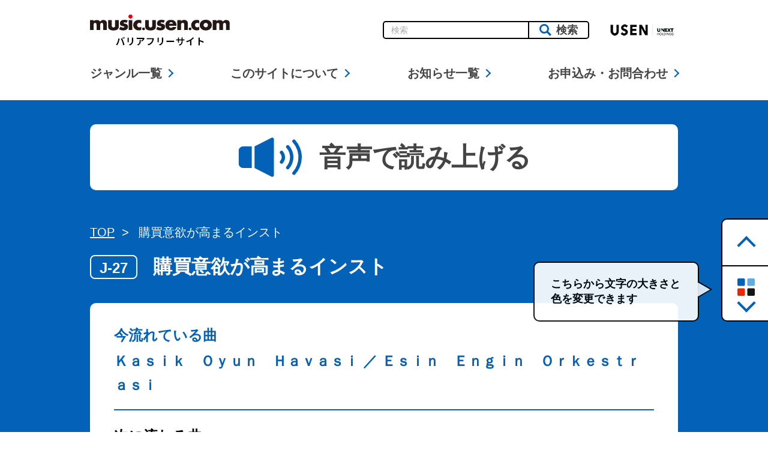

--- FILE ---
content_type: text/html; charset=UTF-8
request_url: https://bf.usen.com/channel/j27/
body_size: 15714
content:
<!DOCTYPE html>
   <html class="js-setting_target" data-base-color="a" data-link-color="a" data-font-size="1">
    <head>
      <meta charset="utf-8">
      <meta name="description" content="USENの音楽放送 番組情報バリアフリー 各チャンネル詳細ページです。">
      <meta name="keywords" content="有線,有線放送,音楽,USEN,番組,バリアフリー,視覚障害者向け,チャンネル,ユウセン,ゆうせん,BGM">
      <title>購買意欲が高まるインスト｜USEN（有線）音楽放送バリアフリーサイト</title>
      <link rel="shortcut icon" href="/img/favicon.ico">
      <meta name="viewport" content="width=device-width">
      <meta name="format-detection" content="telephone=no">
      <meta property="og:title" content="購買意欲が高まるインスト｜USEN（有線）音楽放送バリアフリーサイト">
      <meta property="og:site_name" content="USEN（有線）音楽放送バリアフリーサイト">
      <meta property="og:description" content="USENの音楽放送 番組情報バリアフリー 各チャンネル詳細ページです。">
      <meta property="og:type" content="article">
      <link rel="stylesheet" href="/css/share.css">
      <link rel="stylesheet" href="/css/share_sp.css" media="screen and (max-width: 767px)">
      <link rel="stylesheet" href="/channel/css/detail.css">
      <link rel="stylesheet" href="/channel/css/detail_sp.css" media="screen and (max-width: 767px)">
      <script src="/js/vendor.js"></script>
      <script src="/js/vendor/svg-icon-polyfill.min.js"></script>
      <script src="https://f1-as.readspeaker.com/script/9837/ReadSpeaker.js?pids=embhl"></script>
      <script src="/js/share.js"></script>
      <script src="/channel/js/detail.js"></script>
      <script id="js-channel_number" type="application/json">
      {
        "channel": "J27"
      }
    </script>
      <!-- Google Tag Manager -->
      <script>(function(w,d,s,l,i){w[l]=w[l]||[];w[l].push({'gtm.start':
      new Date().getTime(),event:'gtm.js'});var f=d.getElementsByTagName(s)[0],
      j=d.createElement(s),dl=l!='dataLayer'?'&l='+l:'';j.async=true;j.src=
      'https://www.googletagmanager.com/gtm.js?id='+i+dl;f.parentNode.insertBefore(j,f);
      })(window,document,'script','dataLayer','GTM-NXXS4FF');</script>
      <!-- End Google Tag Manager -->
    </head>
    <body class="body" id="top">
      <!-- Google Tag Manager (noscript) -->
      <noscript><iframe src="https://www.googletagmanager.com/ns.html?id=GTM-NXXS4FF"
      height="0" width="0" style="display:none;visibility:hidden"></iframe></noscript>
      <!-- End Google Tag Manager (noscript) -->
      <header class="header" id="js-header">
        <div class="inner">
          <div class="header_top">
            <div class="site_logo"><a class="site_logo_anchor" href="/"><img class="site_logo_image pc_appear" src="/img/share/logo-site.gif" alt="music.usen.com バリアフリーサイト" width="234" height="53"></a></div>
            <button class="header_top_button button sp_appear" id="js-header_menu" type="button" aria-pressed="false"><span class="header_top_button_icon button"><span class="header_top_button_icon_bar button"></span></span><span class="header_top_button_text o-open">メニュー</span><span class="header_top_button_text o-close">閉じる</span></button>
          </div>
          <div class="header_menu" id="js-global_nav">
            <div class="sub_nav">
              <div class="sub_nav_column">
                <form class="sub_nav_search" action="/search-result/" type="get" name="free_word_search_form" v-on:submit="submit">
                  <input class="sub_nav_search_input" type="text" name="search" placeholder="検索" v-model="words">
                  <input type="hidden" name="first_time" value="1">
                  <button class="sub_nav_search_button" type="submit"><span class="sub_nav_search_icon_wrapper">検索<span class="rs_skip">
                      <svg class="svg sub_nav_search_icon" role="img" aria-label="検索" width="20" height="20">
                        <title>検索</title>
                        <use xlink:href="/img/share/svg-symbols.svg#svg-search"></use>
                      </svg></span></span></button>
                </form>
                <div class="sub_nav_logo pc_appear"><a class="sub_nav_logo_anchor" href="https://www.usen.com/" target="_blank"><img class="sub_nav_logo_image" src="/img/share/logo-site_sub.gif" alt="USEN" width="120" height="40"></a></div>
              </div>
              <div class="sub_nav_column">
                <div class="attention" v-bind:class="{ active: attention }">
                  <div class="attention_inner">1文字以下での検索はできません。</div>
                </div>
              </div>
            </div>
            <nav class="global_nav">
              <ul class="global_nav_list">
                <li class="global_nav_list_item"><a class="global_nav_anchor button o-arrow_right" href="/genre/">ジャンル一覧</a></li>
                <li class="global_nav_list_item"><a class="global_nav_anchor button o-arrow_right" href="/about/">このサイトについて</a></li>
                <li class="global_nav_list_item"><a class="global_nav_anchor button o-arrow_right" href="/information/">お知らせ一覧</a></li>
                <li class="global_nav_list_item"><a class="global_nav_anchor button o-arrow_right" href="/contact/">お申込み・お問合わせ</a></li>
              </ul>
            </nav>
          </div>
        </div>
      </header>
      <div class="read_speaker_wrapper background_base_color">
        <div class="inner">
          <div class="read_speaker content_wrapper js-read_speaker">
            <div id="readspeaker_button1"><a class="read_speaker_button" rel="nofollow" accesskey="L" href="//app-as.readspeaker.com/cgi-bin/rsent?customerid=9837&amp;amp;lang=ja_jp&amp;amp;readid=rs-contents&amp;amp;url=" target="_blank" onclick="readpage(this.href, 'xp1'); return false;"><span class="read_speaker_icon_wrapper">音声で読み上げる<span class="rs_skip">
              <svg class="svg read_speaker_icon" role="img" aria-label="音声" width="48" height="48">
                <title>音声</title>
                <use xlink:href="/img/share/svg-symbols.svg#svg-voice"></use>
              </svg></span></span></a>
            </div>
            <div class="read_speaker_nav">
              <div class="rs_preserve" id="xp1"></div>
            </div>
          </div>
        </div>
      </div>
      <div id="rs-contents">
        <main class="main background_base_color">
          <div class="inner">
            <div class="topic_path_wrapper">
  <ol class="topic_path rs_skip">
    <li class="topic_path_item"><a class="topic_path_anchor" href="/">TOP</a></li>
    <li class="topic_path_item"><span class="topic_path_current">購買意欲が高まるインスト</span></li>
  </ol>
</div>
            <h1 class="page_title"><span class="identifier">J-27</span><span class="splitter">|</span><span class="title_text">購買意欲が高まるインスト</span></h1>
            <div class="detailed_inner">
              <div class="rs_skip">
                <ul class="song_list">
                  <li class="song_now border">
                    <dl class="font song_text">
                      <dt class="song_title">今流れている曲</dt>
                      <dd class="song_about">
                        <div class="now_loading"><span class="wait">♪</span>...</div>
                        <div class="song_about_detail"></div>
                      </dd>
                    </dl>
                  </li>
                  <li class="song_next">
                    <dl class="song_text">
                      <dt class="song_title">次に流れる曲</dt>
                      <dd class="song_about">
                        <div class="now_loading"><span class="wait">♪</span>...</div>
                        <div class="song_about_detail"></div>
                      </dd>
                    </dl>
                  </li>
                </ul>
              </div>
              <div class="introduce">
                <div class="introduce_image"><img class="introduce_photo rs_skip" src="https://bf.usen.com/channel/assets/J27.jpg" width="207" height="207" alt="購買意欲が高まるインスト"></div>
                <div class="introduce_content">
                  <p class="introduce_text">大阪学院大学・谷口高士教授監修の実験結果をもとに、スーパーマーケットなど小売店での購買意欲が高まると考えられる音楽特徴をもつインストゥルメンタル楽曲を集めました。J-POPカヴァーやフュージョンを中心に、程よいテンポと快さを感じる選曲で、親しみやすく明るい売り場作りを演出します。</p>
                  <div class="introduce_parameter">
                      <dl class="introduce_parameter_item">
                        <dt class="introduce_parameter_title">放送スタイル</dt>
                        <dd class="introduce_parameter_text">シャッフル放送</dd>
                      </dl>
                  </div>
                </div>
              </div>
            </div>
            <div class="detailed_button_wrapper">
              <a class="detailed_button button o-arrow_left" href="/genre/">ジャンルに戻る</a>
            </div>
            <div class="detailed_button_wrapper">
              <a class="detailed_button button o-arrow_right" href="/contact/">お申込み・お問合わせはこちら</a>
            </div>
          </div>
        </main>
        <div class="setting content_wrapper rs_preserve" id="setting">
          <div class="inner">
              <div class="setting_function">
                <div class="font_size">
                  <h1 class="setting_function_title">文字の大きさ：{{ size }}<span class="font_max">（最大：5）</span></h1>
                  <ul class="setting_function_nav_list">
                    <li class="setting_function_nav_list_item">
                      <button class="setting_function_nav_button button font_small" v-on:click="smaller" v-bind:disabled="isSmallerButtonDisabled">小さく</button>
                    </li>
                    <li class="setting_function_nav_list_item">
                      <button class="setting_function_nav_button button font_big" v-on:click="larger" v-bind:disabled="isLargerButtonDisabled">大きく</button>
                    </li>
                  </ul>
                </div>
                <div class="link_color">
                  <h1 class="setting_function_title">リンクの色</h1>
                  <ul class="setting_function_nav_list">
                    <li class="setting_function_nav_list_item">
                      <button class="setting_function_nav_button button color_base_a" v-on:click="change('a')" v-bind:class="{ active: isActiveA }"><span class="setting_function_nav_button_text">青</span></button>
                    </li>
                    <li class="setting_function_nav_list_item">
                      <button class="setting_function_nav_button button color_base_b" v-on:click="change('b')" v-bind:class="{ active: isActiveB }"><span class="setting_function_nav_button_text">水色</span></button>
                    </li>
                    <li class="setting_function_nav_list_item">
                      <button class="setting_function_nav_button button color_base_c" v-on:click="change('c')" v-bind:class="{ active: isActiveC }"><span class="setting_function_nav_button_text">赤</span></button>
                    </li>
                    <li class="setting_function_nav_list_item">
                      <button class="setting_function_nav_button button color_base_d" v-on:click="change('d')" v-bind:class="{ active: isActiveD }"><span class="setting_function_nav_button_text">黒</span></button>
                    </li>
                  </ul>
                </div>
                <div class="base_color">
                  <h1 class="setting_function_title">ベースの色</h1>
                  <ul class="setting_function_nav_list">
                    <li class="setting_function_nav_list_item">
                      <button class="setting_function_nav_button button color_base_a" v-on:click="change('a')" v-bind:class="{ active: isActiveA }"><span class="setting_function_nav_button_text">青</span></button>
                    </li>
                    <li class="setting_function_nav_list_item">
                      <button class="setting_function_nav_button button color_base_b" v-on:click="change('b')" v-bind:class="{ active: isActiveB }"><span class="setting_function_nav_button_text">水色</span></button>
                    </li>
                    <li class="setting_function_nav_list_item">
                      <button class="setting_function_nav_button button color_base_c" v-on:click="change('c')" v-bind:class="{ active: isActiveC }"><span class="setting_function_nav_button_text">赤</span></button>
                    </li>
                    <li class="setting_function_nav_list_item">
                      <button class="setting_function_nav_button button color_base_d" v-on:click="change('d')" v-bind:class="{ active: isActiveD }"><span class="setting_function_nav_button_text">黒</span></button>
                    </li>
                  </ul>
                </div>
              </div>
              <div class="default_function">
                <button class="default_function_button button" v-on:click="change">設定を戻す</button>
              </div>
            </div>
          </div>
          <footer class="footer">
            <div class="inner">
              <nav class="footer_nav">
                <ul class="footer_nav_list">
                  <li class="footer_nav_list_item"><a class="footer_nav_anchor button o-arrow_right" href="/">ホーム</a></li>
                  <li class="footer_nav_list_item"><a class="footer_nav_anchor button o-arrow_right" href="/sitemap/">サイトマップ</a></li>
                  <li class="footer_nav_list_item"><a class="footer_nav_anchor button o-arrow_right" href="https://support.usen.com/?aid=bf_musicusen" target="_blank">お客様サポート</a></li>
                  <li class="footer_nav_list_item"><a class="footer_nav_anchor button o-arrow_right" href="https://www.usen.com/company/" target="_blank">会社概要</a></li>
                  <li class="footer_nav_list_item"><a class="footer_nav_anchor button o-arrow_right" href="http://music.usen.com/pages/policy/" target="_blank">プライバシーポリシー</a></li>
                </ul>
              </nav><small class="copyright rs_skip">Copyright &copy; USEN CORPORATION All Rights Reserved.</small>
            </div>
          </footer>
          <div class="page_nav rs_skip" id="page_nav">
            <ul class="page_nav_list">
              <li class="page_nav_list_item"><a class="page_nav_anchor button o-arrow_top mouse_hover" href="#top"><span class="page_nav_anchor_text">ページトップ</span></a></li>
              <li class="page_nav_list_item"><a class="page_nav_anchor button o-arrow_bottom mouse_hover" href="#setting"><span class="page_nav_anchor_text">設定変更</span></a></li>
            </ul>
            <div class="page_nav_babble js-page_nav_babble off" id="js-babble">
              <p class="page_nav_babble_text">こちらから文字の大きさと色を変更できます</p>
            </div>
          </div>
      </div>
    </body>
  </html>



--- FILE ---
content_type: text/css
request_url: https://bf.usen.com/css/share.css
body_size: 17305
content:
@charset "UTF-8";.button{transition:.3s cubic-bezier(.36,.1,.16,1);transition-property:opacity;color:#444}[data-whatinput=mouse] .button:hover{opacity:.7}.button.o-arrow_left{position:relative}.button.o-arrow_left:before{content:'';position:absolute;top:calc(50% - 5px);left:0;width:10px;height:10px;border-top:2px solid;border-right:2px solid;-webkit-transform:rotateZ(-135deg);transform:rotateZ(-135deg);transition:.5s cubic-bezier(.36,.1,.16,1);transition-property:border-color}.button.o-arrow_right{position:relative}.button.o-arrow_right:before{content:'';position:absolute;top:calc(50% - 5px);right:0;width:10px;height:10px;border-top:2px solid;border-right:2px solid;-webkit-transform:rotateZ(45deg);transform:rotateZ(45deg);transition:.5s cubic-bezier(.36,.1,.16,1);transition-property:border-color}.button.o-arrow_top{position:relative}.button.o-arrow_top:before{content:'';position:absolute;top:0;left:calc(50% - 5px);width:10px;height:10px;border-top:2px solid;border-right:2px solid;-webkit-transform:rotateZ(-45deg);transform:rotateZ(-45deg);transition:.5s cubic-bezier(.36,.1,.16,1);transition-property:border-color}.button.o-arrow_bottom{position:relative}.button.o-arrow_bottom:before{content:'';position:absolute;bottom:0;left:calc(50% - 5px);width:10px;height:10px;border-right:2px solid;border-bottom:2px solid;-webkit-transform:rotateZ(45deg);transform:rotateZ(45deg);transition:.5s cubic-bezier(.36,.1,.16,1);transition-property:border-color}html,body,div,span,object,iframe,h1,h2,h3,h4,h5,h6,p,blockquote,pre,a,abbr,address,cite,code,dfn,em,img,ins,q,strong,small,sub,sup,dl,dt,dd,ol,ul,li,fieldset,form,label,legend,table,caption,tbody,tfoot,thead,tr,th,td,article,aside,canvas,details,embed,figure,figcaption,footer,header,hgroup,menu,nav,output,ruby,section,summary,time,mark,audio,video{margin:0;padding:0;vertical-align:baseline;border:0}article,aside,details,figcaption,figure,footer,header,hgroup,menu,nav,section,main{display:block}h1,h2,h3,h4,h5,h6,small{font-size:100%}address,caption,cite,code,dfn,em,strong,th,var{font-style:normal}table{border-spacing:0;border-collapse:collapse}caption,th,td{text-align:left}q:before,q:after{content:''}object,embed{vertical-align:top}img,abbr,acronym,fieldset{border:0}li{list-style-type:none}a,label{cursor:pointer}img{vertical-align:top}button::-moz-focus-inner,input::-moz-focus-inner{border:0;padding:0}svg{display:inline-block;overflow:hidden}*,:before,:after{box-sizing:border-box}html{overflow-y:scroll;-webkit-text-size-adjust:100%;-ms-text-size-adjust:100%;text-size-adjust:100%;font-size:62.5%}body{position:relative;width:100%;height:100%;min-width:1020px;font-size:1.4rem;font-weight:400;color:#000;-webkit-text-size-adjust:100%;-ms-text-size-adjust:100%;text-size-adjust:100%;font-family:"ヒラギノ角ゴ ProN W3",Hiragino Kaku Gothic ProN,"メイリオ",Meiryo,"游ゴシック",Yu Gothic,YuGothic,sans-serif;word-wrap:break-word;overflow-wrap:break-word;-webkit-font-smoothing:antialiased;-moz-osx-font-smoothing:grayscale;font-smooth:always;line-height:1.5}[disabled]{pointer-events:none}[v-cloak]{visibility:hidden}.sp_appear{display:none}a{color:#0085e2;text-decoration:none}a img,a svg{transition:.3s cubic-bezier(.36,.1,.16,1)}[data-whatinput=mouse] a:hover{text-decoration:underline}select{transition:.3s cubic-bezier(.36,.1,.16,1)}select:hover{opacity:.7}input,textarea,select,button{font-family:"ヒラギノ角ゴ ProN W3",Hiragino Kaku Gothic ProN,"メイリオ",Meiryo,"游ゴシック",Yu Gothic,YuGothic,sans-serif;font-size:inherit;color:inherit;-moz-appearance:none;-webkit-appearance:none;appearance:none}input::-ms-expand,textarea::-ms-expand,select::-ms-expand,button::-ms-expand{display:none}input:-webkit-autofill,textarea:-webkit-autofill{box-shadow:0 0 0 1000px #fff inset}input{margin:0}input,button{outline:0}select,button{margin:0;cursor:pointer}time{transition:.3s cubic-bezier(.36,.1,.16,1);transition-property:color}::-webkit-input-placeholder{color:#a9a9a9}:-ms-input-placeholder{color:#a9a9a9}::placeholder{color:#a9a9a9}svg{vertical-align:middle}body>img{position:absolute;top:0;right:0}i.rs_skip{font-style:normal}i.topic_path_current{font-style:normal}.main{transition:.5s cubic-bezier(.36,.1,.16,1);transition-property:background-color}.inner{width:980px;margin:0 auto}.page_icon{fill:#fff}.page_control:after{content:"";display:block;clear:both}.page_control_button{width:480px;float:left}.page_control_button.next{float:right}.page_control_anchor{position:relative;display:block;font-size:1.8rem;font-weight:700;color:#fff;text-align:center;padding:16px 0 13px;border:2px solid #fff;border-radius:10px}.page_control_anchor:after{position:absolute;content:'';display:inline-block;width:14px;height:14px;top:50%;right:28px;margin-top:-7px;border-top:3px solid #fff;border-right:3px solid #fff;-webkit-transform:rotateZ(45deg);transform:rotateZ(45deg)}.page_control_anchor.prev:after{left:28px;-webkit-transform:rotateZ(-135deg);transform:rotateZ(-135deg)}.button_back_anchor{display:block;max-width:478px;margin:0 auto;font-size:2.0rem;background:#fff;border-radius:10px;text-align:center;font-weight:700;color:#000;position:relative;padding:15px 40px 12px}.button_back_anchor.button.o-arrow_left:before{width:12px;height:12px;top:50%;margin-top:-6px;left:28px}.header .inner{position:relative}.header_top{float:left}.header .site_logo{padding-top:24px}.header .site_logo_image{width:234px;height:auto}.header .sub_nav{float:right;flex-basis:487px;padding-top:30px}.header .sub_nav_column{display:flex}.header .sub_nav_search{padding-left:10px;border:2px solid #000;border-radius:5px;display:flex;align-self:center}.header .sub_nav_search_input{border:none;height:100%;border-radius:5px;flex:1 1 auto;min-width:230px;max-width:400px;-ms-grid-row-align:center;align-self:center}.header .sub_nav_search_button{background:none;border:none;flex:1 0 auto;min-width:100px;border-left:2px solid #000;border-radius:0 5px 5px 0;font-size:1.8rem;font-weight:700;text-align:center}.header .sub_nav_search_icon{position:absolute;left:0;top:50%;margin-top:-10px}.header .sub_nav_search_icon_wrapper{display:inline-block;position:relative;padding-left:28px;color:#444}.header .sub_nav_logo{padding-left:28px}.header .attention{position:relative;overflow:hidden;height:0;transition:.5s cubic-bezier(.36,.1,.16,1);-webkit-transform:translateX(-20%);transform:translateX(-20%)}[data-font-size='1'] .header .attention{-webkit-transform:translateX(-10%);transform:translateX(-10%)}[data-font-size='2'] .header .attention{-webkit-transform:translateX(-15%);transform:translateX(-15%)}[data-font-size='3'] .header .attention{-webkit-transform:translateX(-20%);transform:translateX(-20%)}[data-font-size='4'] .header .attention{-webkit-transform:translateX(-20%);transform:translateX(-20%)}[data-font-size='5'] .header .attention{-webkit-transform:translateX(-20%);transform:translateX(-20%)}.header .attention_inner{position:relative;display:flex;justify-content:center;align-items:center;height:57px;padding:0 20px;margin-top:15px;border-radius:10px;border:2px solid #e52a07;color:#e52a07;font-size:1.8rem;font-weight:700}.header .attention_inner:before{content:'';position:absolute;top:-9px;left:calc(50% - 7px);width:14px;height:14px;background:#fff;border-top:2px solid #e52a07;border-right:2px solid #e52a07;-webkit-transform:rotateZ(-45deg);transform:rotateZ(-45deg);box-sizing:border-box}.header .attention.active{height:72px}.header .global_nav{clear:both}.header .global_nav_list{display:flex;flex-wrap:wrap;justify-content:space-between;margin-bottom:30px}.header .global_nav_list_item{flex:1 0 auto;margin-top:30px}.header .global_nav_list_item:last-child{flex:0 0 auto}.header .global_nav_anchor{display:inline-block;color:#444;font-size:2.0rem;font-weight:700;padding-right:17px}.footer_nav{text-align:center;padding-top:35px}.footer_nav_list_item{display:inline-block;padding-right:57px}.footer_nav_anchor{font-size:1.8rem;padding-right:18px;font-weight:700}.footer .copyright{font-size:1.6rem;text-align:center;display:block;padding-top:20px;padding-bottom:36px}.setting{background:#efefef;padding:33px 0 40px}.setting_function{display:flex;flex-wrap:wrap;justify-content:space-between}.setting_function_title{font-size:24px;padding-bottom:6px}.setting_function_nav_list{display:flex}.setting_function_nav_button[disabled]{opacity:.1}.setting .font_size{width:326px}.setting .font_size .setting_function_nav_list_item{flex:1 0 50%}.setting .font_size .setting_function_nav_list_item:first-child{border-right:1px solid #000}.setting .font_size .setting_function_nav_button{width:100%;height:70px;border:none;background:#fff;overflow:hidden;font-size:26px;font-weight:700;-webkit-transform:rotateZ(0deg);transform:rotateZ(0deg);border:1px solid #000}.setting .font_size .font_small{border-radius:10px 0 0 10px;border-right:none}.setting .font_size .font_big{border-radius:0 10px 10px 0;border-left:none}.setting .font_size .font_max{font-size:18px}.setting .base_color .setting_function_nav_list_item,.setting .link_color .setting_function_nav_list_item{padding-left:1px;margin-right:20px}.setting .base_color .setting_function_nav_list_item:last-child,.setting .link_color .setting_function_nav_list_item:last-child{margin-right:0}.setting .base_color .setting_function_nav_button,.setting .link_color .setting_function_nav_button{position:relative;width:50px;height:50px;background:none;border:1px solid #000;box-shadow:0 0 0 3px #fff inset;border-radius:5px;overflow:hidden;transition:.3s cubic-bezier(.36,.1,.16,1);-webkit-transform:rotateZ(0deg);transform:rotateZ(0deg)}.setting .base_color .setting_function_nav_button_text,.setting .link_color .setting_function_nav_button_text{display:inline-block;text-indent:-99999px}.setting .base_color .setting_function_nav_button.color_base_a,.setting .link_color .setting_function_nav_button.color_base_a{background:#0361b8}.setting .base_color .setting_function_nav_button.color_base_b,.setting .link_color .setting_function_nav_button.color_base_b{background:#5faedd}.setting .base_color .setting_function_nav_button.color_base_c,.setting .link_color .setting_function_nav_button.color_base_c{background:#e52a07}.setting .base_color .setting_function_nav_button.color_base_d,.setting .link_color .setting_function_nav_button.color_base_d{background:#141414}.setting .base_color .setting_function_nav_button:before,.setting .link_color .setting_function_nav_button:before{content:'';width:50px;height:50px;position:absolute;top:-3px;left:-3px;background:url(/img/share/svg-check.svg) no-repeat center center;background-size:25px 25px;-webkit-transform:scale(0);transform:scale(0);-webkit-transform-origin:45% 70%;transform-origin:45% 70%;transition:.3s cubic-bezier(.33,1.7,.51,.82)}.setting .base_color .setting_function_nav_button.active:before,.setting .link_color .setting_function_nav_button.active:before{-webkit-transform:scale(1);transform:scale(1)}.setting .default_function{flex:0 0 100%;padding-top:30px}.setting .default_function_button{width:100%;border:1px solid #000;border-radius:10px;overflow:hidden;height:60px;font-size:20px;background:#fff;font-weight:700;-webkit-transform:rotateZ(0deg);transform:rotateZ(0deg)}.page_nav{position:fixed;bottom:184px;right:-2px;width:80px}.page_nav_list{border:2px solid #000;border-radius:10px 0 0 10px;overflow:hidden;-webkit-transform:rotateZ(0deg);transform:rotateZ(0deg)}.page_nav_list_item{position:relative}.page_nav_anchor{text-indent:-99999px;display:block;width:80px;height:76px;background:#fff}.page_nav_anchor.button.o-arrow_top:before{top:50%;width:22px;height:22px;left:50%;margin-left:-11px;margin-top:-6px;border-top-width:4px;border-right-width:4px}.page_nav_anchor.button.o-arrow_bottom:before{width:22px;height:22px;bottom:18px;left:50%;margin-left:-11px;border-right-width:4px;border-bottom-width:4px}.page_nav_list_item:last-child{border-top:2px solid #000}.page_nav_list_item:last-child .page_nav_anchor{height:90px}.page_nav_list_item:last-child .page_nav_anchor_text{width:29px;height:29px;display:block;position:absolute;top:20px;left:50%;margin-left:-15px;background:url(/img/share/svg-color_setting.svg) no-repeat left top;background-size:29px 29px}.page_nav .page_nav_babble{position:absolute;bottom:0;right:117px;text-indent:0;width:276px;height:100px;min-height:100px;display:table;border:2px solid #000;border-radius:10px;font-size:1.8rem;background:#fff;vertical-align:middle;padding:10px 28px 9px 27px;font-weight:700;line-height:1.4;transition:opacity .5s cubic-bezier(.36,.1,.16,1)}.page_nav .page_nav_babble:before{content:"";width:23px;height:13px;bottom:45px;right:-13px;background:#fff;position:absolute;border-right:2px solid #000;border-bottom:1px solid #000;-webkit-transform:skew(60deg,-30deg);transform:skew(60deg,-30deg);transition:opacity .5s cubic-bezier(.36,.1,.16,1)}.page_nav .page_nav_babble_text{display:table-cell;vertical-align:middle}.page_nav .page_nav_babble.off{opacity:0;pointer-events:none}.page_nav .page_nav_babble.off:before{opacity:0}.topic_path{padding-top:55px;padding-bottom:18px}.topic_path_item{display:inline-block;font-size:2.0rem;color:#fff;padding-right:12px;position:relative}.topic_path_item:after{content:">";display:inline-block;padding-left:12px}.topic_path_item:last-child{padding-right:0}.topic_path_item:last-child:after{display:none}.topic_path_anchor{color:#fff;text-decoration:underline}.topic_path_anchor:hover{text-decoration:none}.read_speaker{background:#fff;border-radius:10px}.read_speaker_wrapper{padding-top:40px;transition:.5s cubic-bezier(.36,.1,.16,1);transition-property:background-color}.read_speaker_button{display:block;width:100%;padding:40px 0;margin:0;background:none;border:none;font-size:2.0rem;font-weight:700;text-align:center;color:#000}.read_speaker_icon{position:absolute;left:0;top:50%;margin-top:-24px}.read_speaker_icon_wrapper{display:inline-block;position:relative;padding-left:61px;-webkit-transform:scale(2.2);transform:scale(2.2);color:#444}.read_speaker_nav{margin:0 auto;width:226px}.read_speaker_nav .rsbtn{height:60px;z-index:1;margin:0}[data-base-color=a] .background_base_color{background-color:#0361b8}[data-base-color=a] .font{color:#0361b8}[data-base-color=a] .svg{fill:#0361b8}[data-base-color=a] .border{border-color:#0361b8}[data-base-color=a] .now_listening .button.o-arrow_bottom:before,[data-base-color=a] .now_listening .button.o-arrow_bottom:after{border-color:#0361b8}[data-base-color=a] .list_square:before{background-color:#0361b8}[data-base-color=a] .list_number:before{color:#0361b8}[data-base-color=b] .background_base_color{background-color:#5faedd}[data-base-color=b] .font{color:#5faedd}[data-base-color=b] .svg{fill:#5faedd}[data-base-color=b] .border{border-color:#5faedd}[data-base-color=b] .now_listening .button.o-arrow_bottom:before,[data-base-color=b] .now_listening .button.o-arrow_bottom:after{border-color:#5faedd}[data-base-color=b] .list_square:before{background-color:#5faedd}[data-base-color=b] .list_number:before{color:#5faedd}[data-base-color=c] .background_base_color{background-color:#e52a07}[data-base-color=c] .font{color:#e52a07}[data-base-color=c] .svg{fill:#e52a07}[data-base-color=c] .border{border-color:#e52a07}[data-base-color=c] .now_listening .button.o-arrow_bottom:before,[data-base-color=c] .now_listening .button.o-arrow_bottom:after{border-color:#e52a07}[data-base-color=c] .list_square:before{background-color:#e52a07}[data-base-color=c] .list_number:before{color:#e52a07}[data-base-color=d] .background_base_color{background-color:#141414}[data-base-color=d] .font{color:#141414}[data-base-color=d] .svg{fill:#141414}[data-base-color=d] .border{border-color:#141414}[data-base-color=d] .now_listening .button.o-arrow_bottom:before,[data-base-color=d] .now_listening .button.o-arrow_bottom:after{border-color:#141414}[data-base-color=d] .list_square:before{background-color:#141414}[data-base-color=d] .list_number:before{color:#141414}[data-link-color=a] .anchor_svg{fill:#0361b8}[data-link-color=a] .anchor_svg .fill{fill:#0361b8}[data-link-color=a] .body .button:before,[data-link-color=a] .body .button:after{border-color:#0361b8}[data-link-color=a] .background_link_color{background-color:#0361b8}[data-link-color=b] .anchor_svg{fill:#5faedd}[data-link-color=b] .anchor_svg .fill{fill:#5faedd}[data-link-color=b] .body .button:before,[data-link-color=b] .body .button:after{border-color:#5faedd}[data-link-color=b] .background_link_color{background-color:#5faedd}[data-link-color=c] .anchor_svg{fill:#e52a07}[data-link-color=c] .anchor_svg .fill{fill:#e52a07}[data-link-color=c] .body .button:before,[data-link-color=c] .body .button:after{border-color:#e52a07}[data-link-color=c] .background_link_color{background-color:#e52a07}[data-link-color=d] .anchor_svg{fill:#141414}[data-link-color=d] .anchor_svg .fill{fill:#141414}[data-link-color=d] .body .button:before,[data-link-color=d] .body .button:after{border-color:#141414}[data-link-color=d] .background_link_color{background-color:#141414}[data-font-size="1"]{font-size:62.5%}[data-font-size="2"]{font-size:75%}[data-font-size="3"]{font-size:87.5%}[data-font-size="4"]{font-size:100%}[data-font-size="5"]{font-size:112.5%}@media all and (-webkit-min-device-pixel-ratio:0) and (min-resolution:0.001dpcm){img{image-rendering:-webkit-optimize-contrast}}

--- FILE ---
content_type: text/css
request_url: https://bf.usen.com/channel/css/detail.css
body_size: 4663
content:
@charset "UTF-8";.button{transition:.3s cubic-bezier(.36,.1,.16,1);transition-property:opacity;color:#444}[data-whatinput=mouse] .button:hover{opacity:.7}.button.o-arrow_left{position:relative}.button.o-arrow_left:before{content:'';position:absolute;top:calc(50% - 5px);left:0;width:10px;height:10px;border-top:2px solid;border-right:2px solid;-webkit-transform:rotateZ(-135deg);transform:rotateZ(-135deg);transition:.5s cubic-bezier(.36,.1,.16,1);transition-property:border-color}.button.o-arrow_right{position:relative}.button.o-arrow_right:before{content:'';position:absolute;top:calc(50% - 5px);right:0;width:10px;height:10px;border-top:2px solid;border-right:2px solid;-webkit-transform:rotateZ(45deg);transform:rotateZ(45deg);transition:.5s cubic-bezier(.36,.1,.16,1);transition-property:border-color}.button.o-arrow_top{position:relative}.button.o-arrow_top:before{content:'';position:absolute;top:0;left:calc(50% - 5px);width:10px;height:10px;border-top:2px solid;border-right:2px solid;-webkit-transform:rotateZ(-45deg);transform:rotateZ(-45deg);transition:.5s cubic-bezier(.36,.1,.16,1);transition-property:border-color}.button.o-arrow_bottom{position:relative}.button.o-arrow_bottom:before{content:'';position:absolute;bottom:0;left:calc(50% - 5px);width:10px;height:10px;border-right:2px solid;border-bottom:2px solid;-webkit-transform:rotateZ(45deg);transform:rotateZ(45deg);transition:.5s cubic-bezier(.36,.1,.16,1);transition-property:border-color}.now_loading .wait{display:inline-block;-webkit-transform-origin:32% 80%;transform-origin:32% 80%;-webkit-animation:rotation 1000ms ease-in-out infinite alternate;animation:rotation 1000ms ease-in-out infinite alternate}.now_loading.off{display:none}@-webkit-keyframes rotation{0%{-webkit-transform:rotateZ(-20deg);transform:rotateZ(-20deg)}100%{-webkit-transform:rotateZ(20deg);transform:rotateZ(20deg)}}@keyframes rotation{0%{-webkit-transform:rotateZ(-20deg);transform:rotateZ(-20deg)}100%{-webkit-transform:rotateZ(20deg);transform:rotateZ(20deg)}}.main{padding-bottom:60px}.page_title{display:flex;width:100%;color:#fff;line-height:1.2;align-items:baseline}.page_title .identifier{font-size:2.4rem;white-space:nowrap;padding:6px 14px 2px;border:2px solid #fff;border-radius:8px;margin-right:26px}.page_title .title_text{font-size:3.2rem;padding-top:5px}.page_title .splitter{display:none}.detailed_inner{padding:36px 40px 32px;background:#fff;border-radius:10px;margin-top:40px}.introduce{display:flex}.introduce_image{padding:4px 24px 4px 0}.introduce_content{font-size:1.8rem;line-height:1.7}.introduce_parameter{padding-top:20px}.introduce_parameter_item{display:table;padding-bottom:8px}.introduce_parameter_title{display:table-cell;min-width:110px;font-weight:700;color:#444}.introduce_parameter_text{display:table-cell;padding-left:20px}.song_list{display:none;padding-bottom:52px;font-size:2.4rem}.song_list.on{display:block}.song_list .song_next .song_title{font-weight:700}.song_list .song_about{line-height:1.7;padding-top:5px}.song_now{font-weight:700;padding-bottom:20px;border-bottom:2px solid;margin-bottom:25px}.about{padding-top:51px}.about_title{font-size:2.0rem;font-weight:700;padding-bottom:14px}.about_content{display:flex}.about_aside{padding-right:26px}.about_aside_item{padding-bottom:31px}.about_aside_describe{font-size:1.6rem;line-height:1.6;padding-top:20px}.about_info{font-size:1.8rem;line-height:1.7}.about_info_item{padding-top:60px}.about_time{padding-top:30px}.detailed_button{display:inline-block;min-width:478px;padding:18px 40px 12px 32px;background-color:#fff;border-radius:10px;font-size:2.0rem;font-weight:700;position:relative}.detailed_button_wrapper{width:100%;margin-top:30px;text-align:center}.detailed_button.button.o-arrow_left:before{left:23px}.detailed_button.button.o-arrow_right:before{right:23px}.channel{padding-top:51px}.channel_title{font-size:2.0rem;font-weight:700;margin-bottom:40px}.channel_text{font-size:1.8rem;margin-top:20px}.layout{display:flex}.layout:not(:first-of-type){margin-top:40px}.layout+.channel_title{margin-top:40px}.layout .channel_image{width:100%}.layout.pattern_a .channel_photo{flex-basis:200px}.layout.pattern_a .channel_text{flex:1 1;margin:0 0 0 20px}.layout.pattern_b .channel_photo{order:1;flex-basis:200px;text-align:right}.layout.pattern_b .channel_text{flex:1 1;margin:0 20px 0 0}.layout.pattern_c{justify-content:space-between}.layout.pattern_c .layout_area{flex-basis:435px}.layout.pattern_c .channel_photo{text-align:center}.layout.pattern_c .layout_area:nth-child(2n){margin-left:30px}.layout.pattern_d{flex-direction:column}.layout.pattern_d .channel_photo{text-align:center;width:435px;margin:0 auto}

--- FILE ---
content_type: text/css
request_url: https://bf.usen.com/css/share_sp.css
body_size: 8339
content:
@charset "UTF-8";.button{transition:.3s cubic-bezier(.36,.1,.16,1);transition-property:opacity;color:#444}[data-whatinput=mouse] .button:hover{opacity:.7}.button.o-arrow_left{position:relative}.button.o-arrow_left:before{content:'';position:absolute;top:calc(50% - 5px);left:0;width:10px;height:10px;border-top:2px solid;border-right:2px solid;-webkit-transform:rotateZ(-135deg);transform:rotateZ(-135deg);transition:.5s cubic-bezier(.36,.1,.16,1);transition-property:border-color}.button.o-arrow_right{position:relative}.button.o-arrow_right:before{content:'';position:absolute;top:calc(50% - 5px);right:0;width:10px;height:10px;border-top:2px solid;border-right:2px solid;-webkit-transform:rotateZ(45deg);transform:rotateZ(45deg);transition:.5s cubic-bezier(.36,.1,.16,1);transition-property:border-color}.button.o-arrow_top{position:relative}.button.o-arrow_top:before{content:'';position:absolute;top:0;left:calc(50% - 5px);width:10px;height:10px;border-top:2px solid;border-right:2px solid;-webkit-transform:rotateZ(-45deg);transform:rotateZ(-45deg);transition:.5s cubic-bezier(.36,.1,.16,1);transition-property:border-color}.button.o-arrow_bottom{position:relative}.button.o-arrow_bottom:before{content:'';position:absolute;bottom:0;left:calc(50% - 5px);width:10px;height:10px;border-right:2px solid;border-bottom:2px solid;-webkit-transform:rotateZ(45deg);transform:rotateZ(45deg);transition:.5s cubic-bezier(.36,.1,.16,1);transition-property:border-color}img{max-width:100%;height:auto}body{min-width:320px}.pc_appear{display:none}.sp_appear{display:block}.inner{width:100%}.body .content_wrapper{padding-left:15px;padding-right:15px}.page_control{padding:0 15px}.page_control_button{width:48%}.page_control_anchor{font-size:1.7rem;padding:10px 0 7px}.page_control_anchor:after{width:10px;height:10px;margin-top:-5px;border-top:2px solid #fff;border-right:2px solid #fff}.button_back{text-align:center}.button_back_anchor{display:inline-block;max-width:auto;font-size:1.7rem;padding:11px 38px 9px}.button_back_anchor.button.o-arrow_left:before{width:10px;height:10px;margin-top:-5px;left:18px}.js-menu_bg{background:#000;opacity:.7;position:fixed;top:0;left:0;width:100vw;height:100vh;transition:-webkit-transform .5s cubic-bezier(.36,.1,.16,1);transition:transform .5s cubic-bezier(.36,.1,.16,1);transition:transform .5s cubic-bezier(.36,.1,.16,1),-webkit-transform .5s cubic-bezier(.36,.1,.16,1);z-index:1}.header{z-index:2;background:#fff;position:relative}.header .inner{padding:0}.header_top{display:flex;justify-content:space-between;align-items:center;float:none}.header_top_button{position:relative;background:none;border:none;padding:0;width:78px;min-height:75px}.header_top_button:before{content:"";left:0;top:0;width:0;height:100%;position:absolute;border-left:1px solid}.header_top_button_text{font-size:1.0rem;font-weight:700;display:block;padding-top:5px}.header_top_button_text.o-close{display:none}.header_top_button_icon{display:block;position:relative;width:38px;height:30px;margin:8px auto 0}.header_top_button_icon:before,.header_top_button_icon:after{display:block;content:"";position:absolute;width:100%;height:0;border:3px solid;border-radius:4px;transition:-webkit-transform .5s cubic-bezier(.36,.1,.16,1);transition:transform .5s cubic-bezier(.36,.1,.16,1);transition:transform .5s cubic-bezier(.36,.1,.16,1),-webkit-transform .5s cubic-bezier(.36,.1,.16,1)}.header_top_button_icon:before{top:0}.header_top_button_icon:after{bottom:0}.header_top_button_icon_bar:before{display:block;content:"";position:absolute;width:100%;height:0;border:3px solid;border-radius:4px;top:50%;margin-top:-3px;transition:-webkit-transform .5s cubic-bezier(.36,.1,.16,1);transition:transform .5s cubic-bezier(.36,.1,.16,1);transition:transform .5s cubic-bezier(.36,.1,.16,1),-webkit-transform .5s cubic-bezier(.36,.1,.16,1)}.header_top_button[aria-pressed=true] .header_top_button_icon_bar{opacity:0}.header_top_button[aria-pressed=true] .header_top_button_icon{width:31px;margin:3px auto}.header_top_button[aria-pressed=true] .header_top_button_icon:before{-webkit-transform:rotate(45deg);transform:rotate(45deg);top:50%}.header_top_button[aria-pressed=true] .header_top_button_icon:after{-webkit-transform:rotate(135deg);transform:rotate(135deg);top:50%}.header_top_button[aria-pressed=true] .header_top_button_text.o-open{display:none}.header_top_button[aria-pressed=true] .header_top_button_text.o-close{display:block}.header_menu{position:absolute;width:100%;height:0;overflow:hidden;background:#fff;transition:all .5s cubic-bezier(.36,.1,.16,1)}.header_menu.o-show_nav{height:auto}.header .site_logo{padding:0 0 0 18px}.header .site_logo_anchor{display:block;width:133px;height:30px;background:url(/img/share/sp/logo-site.gif) no-repeat left top;background-size:133px auto}.header .sub_nav{position:static;float:none;width:100%;max-width:none;padding:15px;border-top:1px solid #828282}.header .sub_nav_column{display:block}.header .sub_nav_search{width:100%;border:1px solid #000;justify-content:space-between}.header .sub_nav_search_input{border:none;min-width:0;max-width:none;min-height:35px}.header .sub_nav_search_button{background:none;border:none;flex:0 0 110px;border-left:1px solid #000;border-radius:0 5px 5px 0;font-size:1.2rem;font-weight:700;text-align:center}.header .sub_nav_search_icon_wrapper{white-space:nowrap}.header .attention_inner{height:auto;padding:10px;border-radius:7px}[data-font-size] .header .attention{-webkit-transform:translate(0,0);transform:translate(0,0)}.header .attention.active{height:auto}.header .global_nav{padding:0}.header .global_nav_list{display:block;margin:0}.header .global_nav_list_item{margin:0;text-align:center;border-top:1px solid #828282}.header .global_nav_anchor{font-size:1.7rem;font-weight:700;display:block;padding:12px 24px 11px}.header .global_nav .button.o-arrow_right:before{right:17px}.footer .inner{padding:0}.footer_nav{padding-top:0}.footer_nav_list_item{display:block;padding-right:0;border-bottom:1px solid #828282}.footer_nav_anchor{font-size:1.5rem;display:block;padding:11px 23px 9px}.footer_nav .button.o-arrow_right:before{right:17px}.footer .copyright{font-size:1.0rem;padding-top:16px;padding-bottom:18px}.setting{padding:5px 0 25px}.setting_function{justify-content:flex-start}.setting_function_title{font-size:20px;padding-bottom:6px;padding-top:17px}.setting .font_size{width:100%}.setting .font_size .setting_function_nav_button{height:46px;font-size:18px}.setting .font_size .font_max{font-size:15px}.setting .link_color{margin-right:50px}.setting .default_function{flex:none;padding-top:21px}.setting .default_function_button{height:43px;font-size:14px}.page_nav{width:49px;bottom:50%;margin-bottom:-50px}.page_nav_list{border-radius:5px 0 0 5px}.page_nav_anchor{width:100%;height:45px}.page_nav_anchor.button.o-arrow_top:before{width:14px;height:14px;margin-left:-7px;margin-top:-3px;border-right-width:2px;border-top-width:2px}.page_nav_anchor.button.o-arrow_bottom:before{width:14px;height:14px;bottom:10px;margin-left:-7px;border-right-width:2px;border-bottom-width:2px}.page_nav_list_item:last-child{border-top:2px solid #000}.page_nav_list_item:last-child .page_nav_anchor{height:55px}.page_nav_list_item:last-child .page_nav_anchor_text{width:18px;height:18px;display:block;position:absolute;top:10px;left:50%;margin-left:-9px;background:url(/img/share/svg-color_setting.svg) no-repeat left top;background-size:18px 18px}.page_nav .page_nav_babble{display:block;right:65px;width:166px;height:inherit;min-height:inherit;border:2px solid #000;font-size:1.5rem;line-height:1.2;border-radius:5px;padding:10px 7px 10px 14px}.page_nav .page_nav_babble:before{content:"";width:9px;height:5px;top:50%;right:-6px;background:#fff;position:absolute;border-right:2px solid #000;border-bottom:1px solid #000;-webkit-transform:skew(60deg,-30deg);transform:skew(60deg,-30deg)}.topic_path{padding:21px 15px 15px}.topic_path_item{font-size:1.3rem;padding-right:2px}.topic_path_item:after{padding-left:7px}.topic_path_anchor:hover{text-decoration:underline}.read_speaker_wrapper{padding:30px 15px 0}.read_speaker_button{height:auto;line-height:66px;font-size:2.5rem;padding:0}.read_speaker_icon{width:40px;height:40px;margin-top:-20px;left:0}.read_speaker_icon_wrapper{display:block;padding:0 0 0 55px;-webkit-transform:scale(1);transform:scale(1)}

--- FILE ---
content_type: text/css
request_url: https://bf.usen.com/channel/css/detail_sp.css
body_size: 3333
content:
@charset "UTF-8";.button{transition:.3s cubic-bezier(.36,.1,.16,1);transition-property:opacity}[data-whatinput=mouse] .button:hover{opacity:.7}.button.o-arrow_left{position:relative}.button.o-arrow_left:before{content:'';position:absolute;top:calc(50% - 5px);left:0;width:10px;height:10px;border-top:2px solid;border-right:2px solid;-webkit-transform:rotateZ(-135deg);transform:rotateZ(-135deg);transition:.5s cubic-bezier(.36,.1,.16,1);transition-property:border-color}.button.o-arrow_right{position:relative}.button.o-arrow_right:before{content:'';position:absolute;top:calc(50% - 5px);right:0;width:10px;height:10px;border-top:2px solid;border-right:2px solid;-webkit-transform:rotateZ(45deg);transform:rotateZ(45deg);transition:.5s cubic-bezier(.36,.1,.16,1);transition-property:border-color}.button.o-arrow_top{position:relative}.button.o-arrow_top:before{content:'';position:absolute;top:0;left:calc(50% - 5px);width:10px;height:10px;border-top:2px solid;border-right:2px solid;-webkit-transform:rotateZ(-45deg);transform:rotateZ(-45deg);transition:.5s cubic-bezier(.36,.1,.16,1);transition-property:border-color}.button.o-arrow_bottom{position:relative}.button.o-arrow_bottom:before{content:'';position:absolute;bottom:0;left:calc(50% - 5px);width:10px;height:10px;border-right:2px solid;border-bottom:2px solid;-webkit-transform:rotateZ(45deg);transform:rotateZ(45deg);transition:.5s cubic-bezier(.36,.1,.16,1);transition-property:border-color}.main{padding-bottom:40px}.page_title{display:block;padding:0 15px}.page_title .identifier{display:inline-block;font-size:1.9rem}.page_title .title_text{display:block;font-size:2.2rem;padding-top:10px}.detailed_inner{padding:20px 20px 30px;margin:20px 15px 0}.introduce{display:block}.introduce_image{text-align:center;padding:0 0 15px}.introduce_photo{width:auto}.introduce_content{font-size:1.5rem}.introduce_parameter_item,.introduce_parameter_title{display:block}.introduce_parameter_text{display:block;padding-left:0}.song_list{font-size:1.9rem}.song_list .song_now{margin-bottom:20px}.about{padding-top:40px}.about_title{font-size:1.6rem;padding-bottom:22px}.about_content{display:block}.about_aside{padding-right:0}.about_aside_item{padding-bottom:15px}.about_aside_image{text-align:center}.about_aside_photo{width:auto}.about_aside_describe{font-size:1.3rem;padding-top:15px}.about_info{font-size:1.5rem}.about_info_item{padding-top:50px}.about_time{padding-top:20px}.detailed_button{width:100%;min-width:initial;font-size:1.6rem;padding:18px 18px 12px 13px}.detailed_button_wrapper{margin-top:24px;padding:0 25px}.detailed_button.button.o-arrow_left:before{left:10px}.detailed_button.button.o-arrow_right:before{right:10px}.channel{padding-top:40px}.channel_title{font-size:1.6rem;margin-bottom:30px}.channel_text{font-size:1.5rem;margin-top:15px}.layout{display:block}.layout:not(:first-of-type){margin-top:30px}.layout+.channel_title{margin-top:30px}.layout .channel_photo{text-align:center}.layout.pattern_a .channel_photo{width:200px;margin:0 auto}.layout.pattern_a .channel_text{margin:15px 0 0}.layout.pattern_b .channel_photo{width:200px;margin:0 auto;text-align:center}.layout.pattern_b .channel_text{margin:15px 0 0}.layout.pattern_c .layout_area{width:100%}.layout.pattern_c .layout_area:nth-child(2n){margin:30px 0 0}.layout.pattern_d .channel_photo{width:100%}

--- FILE ---
content_type: application/javascript
request_url: https://bf.usen.com/js/share.js
body_size: 13147
content:
!function(t,e){"use strict";t=t&&t.hasOwnProperty("default")?t.default:t,e=e&&e.hasOwnProperty("default")?e.default:e;var n=767,o=function(){},i=function(){return!0};function a(){return window.matchMedia("screen and (max-width: "+n+"px)").matches}var r;r=[],window.matchMedia("screen and (max-width: "+n+"px)").addListener(function(){window.matchMedia("screen and (max-width: "+n+"px)").matches?r.forEach(function(t){return t.sp()}):r.forEach(function(t){return t.pc()})});function s(t,e,n){var o=t[e],i=Object.getOwnPropertyDescriptor(t,e);if(!i||i.configurable){var a=i&&i.get,r=i&&i.set;Object.defineProperty(t,e,{enumerable:!0,configurable:!0,get:function(){return a?a.call(t):o},set:function(e){var i=a?a.call(t):o;i!==e&&(r?r.call(t,e):o=e,n(e,i))}})}}function c(t,e){var n=e.beforeStart;void 0===n&&(n=o);var i=e.start;void 0===i&&(i=o);var a=e.end;void 0===a&&(a=o);var r=t.data("animate-css-cb");r&&r();var s,c,l=function e(n){n&&t[0]!==n.target||(t.off("transitionend",e),t.data("animate-css-cb",null),a(t))};t.data("animate-css-cb",l).css("transition-duration","0s").on("transitionend",l),n(t),s=function(){t.css("transition-duration",""),i(t)},(c=window.requestAnimationFrame.bind(window))(function(){return c(s)})}function l(t,e,n){void 0===n&&(n={});var i=n.before;void 0===i&&(i=o);var a,r=n.after;(void 0===r&&(r=o),e)?c(t,{beforeStart:function(t){i(),t.css("height",""),a=t.height(),t.height(0)},start:function(t){return t.height(a)},end:function(t){t.css("transition-duration","0s").css("height",""),r(),setTimeout(function(){t.css("transition-duration","")},0)}}):c(t,{beforeStart:function(t){i(),t.css("height",""),t.height(t.height())},start:function(t){return t.height(0)},end:function(t){t.css("height",""),r()}})}function d(t,e,n){void 0===n&&(n={});var i=n.before;void 0===i&&(i=o);var a=n.after;void 0===a&&(a=o),c(t,e?{beforeStart:function(t){i(),t.css("opacity","0")},start:function(t){return t.css("opacity","")},end:function(){return a()}}:{beforeStart:function(){return i()},start:function(t){return t.css("opacity","0")},end:function(t){t.css("opacity",""),a()}})}var u=function(){this._listeners={}};u.prototype.on=function(t,e){(this._listeners[t]=this._listeners[t]||[]).push(e)},u.prototype.trigger=function(t,e){(this._listeners[t]||[]).forEach(function(t){return t(e)})},u.prototype.off=function(t){delete this._listeners[t]};var f=600,p="easeInOutCubic";function h(){return t(document.scrollingElement||document.documentElement)}function g(e,n){void 0===n&&(n=f);var o=(e&&0!==e.length?e.offset().top:0)-(parseInt(t("#js-main_wrapper").css("padding-top"),0)||0);h().animate({scrollTop:o},{duration:n,easing:p})}(function(t){function e(e){t.call(this),this.data={offset:{top:e.scrollTop(),left:e.scrollLeft()}},this.bind(this.data,e)}t&&(e.__proto__=t),e.prototype=Object.create(t&&t.prototype),e.prototype.constructor=e,e.prototype.bind=function(t,e){var n=this;e.on("scroll",function(){n.set(e.scrollLeft(),e.scrollTop())}),s(t,"offset",function(t){n.trigger("scroll",t)})},e.prototype.set=function(t,e){this.data.offset={top:e,left:t}},e.prototype.get=function(){return this.data.offset}})(u),function(e){function n(t,n){e.call(this),this.data={openedIndex:null,disabled:!1},this.bind(this.data,t,n),this.isAnimating=!1}e&&(n.__proto__=e),n.prototype=Object.create(e&&e.prototype),n.prototype.constructor=n,n.prototype.bind=function(e,n,o){var r=this,c=o.content,l=o.anchor,d=o.disableScroll;void 0===d&&(d=!1);var u=o.scrollTarget,f=o.scrollOffset;void 0===f&&(f=function(){return a()?-parseInt(t("#js-header .js-nav").css("padding-top"),10):0});var p=o.selectedAttr;void 0===p&&(p="aria-selected");var g=o.expandedAttr;void 0===g&&(g="aria-expanded");var m=o.filterClick;void 0===m&&(m=i),this._syncInitialState(n.find(l),n.find(c),p,g),this.$scrollTarget=u?n.find(u):h(),this.scrollOffset=f,n.on("click",l,function(o){if(!e.disabled&&m()&&0===o.button){o.preventDefault();var i=t(o.currentTarget);if("true"===i.attr(p))r.trigger("deselect");else{var a=n.find(l).index(i);r.trigger("select",a)}}}),s(e,"disabled",function(t){var e=n.find(c);if(t)e.attr(g,"true");else{e.attr(g,"false");var o=r.data.openedIndex;null==o||isNaN(o)||e.eq(r.data.openedIndex).attr(g,"true")}}),s(e,"openedIndex",function(t,e){var o=n.find(l),i=n.find(c);null==e||isNaN(e)||r._hideContent(e,o,i,p,g),null==t||isNaN(t)||r._showContent(t,e,o,i,p,g,d)})},n.prototype.select=function(t){this.data.disabled||(this.data.openedIndex=t)},n.prototype.disable=function(){this.data.disabled=!0},n.prototype.enable=function(){this.data.disabled=!1},n.prototype._syncInitialState=function(t,e,n,o){var i=t.filter("["+n+'="true"]'),a=t.index(i);t.attr(n,"false"),e.attr(o,"false"),a>=0&&(t.eq(a).attr(n,"true"),e.eq(a).attr(o,"true"),this.data.openedIndex=a)},n.prototype._hideContent=function(t,e,n,o,i){var a=this,r=e.eq(t),s=n.eq(t);l(s,!1,{before:function(){a.trigger("beforeClose",t),r.attr(o,"false"),a.isAnimating=!0,a.animating()},after:function(){s.attr(i,"false"),r.attr(o,"false"),a.trigger("closed",t),a.isAnimating=!1}})},n.prototype._showContent=function(t,e,n,o,i,a,r){var s=this,c=n.eq(t),d=o.eq(t);if(!r&&null!=e&&!isNaN(e)){var u=o.eq(e);this._adjustScroll(c,d,u)}l(d,!0,{before:function(){s.trigger("beforeOpen",t),d.css("z-index",1).attr(a,"true"),c.attr(i,"true"),s.isAnimating=!0,s.animating()},after:function(){d.css("z-index",""),s.trigger("opened",t),s.isAnimating=!1}})},n.prototype._adjustScroll=function(e,n,o){var i=this;this._timeTravel(o,n,function(){if(!function(e){var n=t(window),o={left:n.scrollLeft(),top:n.scrollTop()};o.right=o.left+n.width(),o.bottom=o.top+n.height();var i=e.offset();return i.right=i.left+e.width(),i.bottom=i.top+e.height(),o.left<=i.left&&o.top<=i.top&&o.right>=i.right&&o.bottom>=i.bottom}(e,i.$scrollTarget)){var n=e.offset().top-i.$scrollTarget.offset().top;i.$scrollTarget[0]!==h()[0]&&(n+=i.$scrollTarget.scrollTop());var o=i.scrollOffset;"function"==typeof o&&(o=o());var a=n+o;i.$scrollTarget.animate({scrollTop:a},500,t.bez([.44,.03,.14,.98]))}})},n.prototype._timeTravel=function(t,e,n){t.css("display","none"),e.css("display","block"),n(),t.add(e).css("display","")},n.prototype.animating=function(){var e=this;t(document).trigger("scroll"),this.isAnimating&&window.requestAnimationFrame(function(){return e.animating()})}}(u);var m=function(e){this.els=e.get().map(function(e){return t(e)})};m.prototype.reset=function(){this._toJQuery(this.els).css("height","")},m.prototype.replaceElements=function(e){this.els=e.map(function(e){return t(e)})},m.prototype.arrange=function(){this.reset(),this._arrangeImpl(this.els)},m.prototype._arrangeImpl=function(t){if(0!==t.length){for(var e=[(t=this._sortByTop(t))[0]],n=e[0].offset().top,o=1;o<t.length;++o){var i=t[o];if(n!==i.offset().top)break;e.push(i)}if(e.length>1){var a=e.map(function(t){return parseFloat(t.css("height"),10)}),r=Math.max.apply(Math,a);this._toJQuery(e).css("height",r+"px")}this._arrangeImpl(t.slice(e.length))}},m.prototype._sortByTop=function(t){return t.map(function(t){return{$el:t,top:t.offset().top}}).sort(function(t,e){return t.top-e.top}).map(function(t){return t.$el})},m.prototype._toJQuery=function(e){return e.reduce(function(t,e){return t.add(e)},t())};var v=function(e){this.$body=e;var n=t('<div class="modal_backdrop" aria-hidden="true"></div>').appendTo(e),o=t('\n    <div class="js-modal modal">\n      <div class="js-modal_content modal_content"></div>\n    </div>\n   '),i=t('<button class="js-modal_close modal_close" aria-label="閉じる"></button>');this.data={showingId:null,classList:[]},this.bind(this.data,n,o,i)};v.prototype.bind=function(e,n,o,i){var a=this,r=o.find(".js-modal_content"),c=["js-modal_content","modal_content"];t(document).on("click",".js-modal",function(t){t.target===o[0]&&a.hide()}),t(document).on("click",".js-modal_close",function(){a.hide()}),s(e,"showingId",function(e){if(null!==e){var s=t("#"+e);if(0!==s.length){var c=s.attr("class").split(" ").filter(function(t){return"js-modal_template"!==t});a.setClassList(c),r.children().remove(),r.append(i).append(s.clone().children()),a.fadeIn(n,o)}}else a.fadeOut(n,o)}),s(e,"classList",function(t){var e=c.concat(t);r.attr("class",e.join(" "))})},v.prototype.fadeIn=function(t,e){var n=this;d(t,!0,{before:function(){return t.attr("aria-hidden","false")}}),d(e,!0,{before:function(){n.preventScroll(),n.$body.append(e)}})},v.prototype.fadeOut=function(t,e){var n=this;d(t,!1,{after:function(){return t.attr("aria-hidden","true")}}),d(e,!1,{after:function(){n.allowScroll(),e.remove()}})},v.prototype.preventScroll=function(){var e=t("#js-html"),n=window.innerWidth-e.width();e.addClass("o-modal_opened").css("padding-right",n)},v.prototype.allowScroll=function(){t("#js-html").removeClass("o-modal_opened").css("padding-right","")},v.prototype.setClassList=function(t){this.data.classList=t},v.prototype.show=function(e){if(a()){var n=t("#"+e).attr("data-modal-sp-url");if(n)return o=n,void window.open(o)}var o;this.data.showingId=e},v.prototype.hide=function(){this.data.showingId=null};!function(t){function e(e){var n=this;t.call(this);var o,i,a,r=function(){n.trigger("resize")};this.listener=e?(o=r,i=e,a=null,function(){for(var t=[],e=arguments.length;e--;)t[e]=arguments[e];clearTimeout(a),a=setTimeout(function(){return o.apply(void 0,t)},i)}):r,window.addEventListener("resize",this.listener)}t&&(e.__proto__=t),e.prototype=Object.create(t&&t.prototype),e.prototype.constructor=e,e.prototype.destroy=function(){window.removeEventListener("resize",this.listener)}}(u);var b=function(t){this.data={isShowHamburger:!1},this.bind(this.data,t)};function y(e,n,o){t(".js-setting_target").attr(e,n),o&&localStorage.setItem(o,n)}function _(e,n,o,i){e.isActiveA=!1,e.isActiveB=!1,e.isActiveC=!1,e.isActiveD=!1,"a"===o?e.isActiveA=!0:"b"===o?e.isActiveB=!0:"c"===o?e.isActiveC=!0:"d"===o&&(e.isActiveD=!0),t(".js-setting_target").attr(n,o),i&&localStorage.setItem(i,o)}b.prototype.bind=function(e,n){var o=this,i="#js-header_menu";n.on("click",i,function(){o.toggleHamburger()}),s(e,"isShowHamburger",function(e){n.find(i).attr("aria-pressed",String(!!e));var a=n.find("#js-global_nav"),r=t(".body"),s=o;e?l(a,!0,{before:function(){a.addClass("o-show_nav"),r.addClass("o-show"),t('<div class="js-menu_bg"></div>').appendTo("body").off().on({click:function(){t(this).remove(),s.hideHamburger()}})}}):l(a,!1,{after:function(){a.removeClass("o-show_nav"),r.removeClass("o-show"),t(".js-menu_bg").remove()}})})},b.prototype.toggleHamburger=function(){this.data.isShowHamburger=!this.data.isShowHamburger},b.prototype.hideHamburger=function(){this.data.isShowHamburger=!1},window.rsConf={general:{usePost:!0}},t(function(){var n,o,i,r,s,c,l,d,u,f,p,h,m,v=t("#js-header");new b(v),void 0===n&&(n='a[href^="#"]'),t(document).on("click",n,function(e){var n=e.currentTarget.getAttribute("href");if("#"===n)return e.preventDefault(),void g();var o=t(n);o.length>0?g(o):"#top"===n&&(e.preventDefault(),g())}),o="usenFontSize",i="usenLinkColor",r="usenBaseColor",s="data-font-size",c="data-link-color",l="data-base-color",d=new e({el:".link_color",data:{isActiveA:!0,isActiveB:!1,isActiveC:!1,isActiveD:!1},methods:{change:function(t){_(d,c,t,i)}}}),u=new e({el:".base_color",data:{isActiveA:!0,isActiveB:!1,isActiveC:!1,isActiveD:!1},methods:{change:function(t){_(u,l,t,r)}}}),f=new e({el:".font_size",data:{size:null===localStorage.getItem(o)?1:parseInt(localStorage.getItem(o)),isSmallerButtonDisabled:!0,isLargerButtonDisabled:!1},methods:{smaller:function(){f.size=Math.max(1,f.size-1),f.isLargerButtonDisabled=!1,1===f.size?f.isSmallerButtonDisabled=!0:f.isSmallerButtonDisabled=!1,y(s,f.size,o)},larger:function(){f.size=Math.min(5,f.size+1),f.isSmallerButtonDisabled=!1,5===f.size?f.isLargerButtonDisabled=!0:f.isLargerButtonDisabled=!1,y(s,f.size,o)}}}),new e({el:".default_function",methods:{change:function(){f.size=1,f.isSmallerButtonDisabled=!0,f.isLargerButtonDisabled=!1,y(s,f.size,o),_(d,c,"a",i),_(u,l,"a",r)}}}),f.size>1&&(f.isSmallerButtonDisabled=!1,5===f.size&&(f.isLargerButtonDisabled=!0),y(s,f.size)),null!==localStorage.getItem(i)&&_(d,c,localStorage.getItem(i)),null!==localStorage.getItem(r)&&_(u,l,localStorage.getItem(r)),function(){var e=t("#js-babble"),n=(new Date).getTime(),o="usenBabbleTimeStamp",i=null===localStorage.getItem(o)?0:parseInt(localStorage.getItem(o));if(864e5<n-i){var r=setTimeout(function(){e.removeClass("off")},2e3);e.on({"mouseover touchstart":function(){localStorage.setItem(o,n),clearTimeout(r),setTimeout(function(){e.addClass("off")},1e3)}}),a()&&setTimeout(function(){localStorage.setItem(o,n),clearTimeout(r),e.addClass("off")},7e3)}}(),p=new e({el:".header_menu",data:{words:"",attention:!1},methods:{submit:function(t){p.words.length>1?document.free_word_search_form.submit():(t.preventDefault(),p.attention=!0)}}}),h=window.navigator.userAgent.toLowerCase(),m=t(".js-auto_rs_skip"),h.indexOf("iphone")>-1||h.indexOf("ipad")>-1||h.indexOf("android")>-1||h.indexOf("mobile")>-1?m.each(function(){t(this).hasClass("pc_appear")&&t(this).addClass("rs_skip")}):m.each(function(){t(this).hasClass("sp_appear")&&t(this).addClass("rs_skip")})})}(jQuery,Vue);

--- FILE ---
content_type: image/svg+xml
request_url: https://bf.usen.com/img/share/svg-check.svg
body_size: 587
content:
<svg id="レイヤー_1" data-name="レイヤー 1" xmlns="http://www.w3.org/2000/svg" viewBox="0 0 300 300"><path d="M111.57 206.14a28.82 28.82 0 0 1-10.76-1.84c-1.4-.55-2.11-1.35-5-3.09-3.53-2.34-79.88-66.83-79.88-66.83-5.55-4.72-9.9-5.62-13.19-3.26a7.14 7.14 0 0 0-2.11 8.59c9.91 23.61 64.32 98.75 81 117.5 13.32 15 20.47 21.8 35.67 21.8 10.2 0 21.3-2.23 29.84-10.82 5.45-5.49 14.53-19.89 16.05-22.23L296.34 34.23c3.51-5.38 3.81-10.22-.7-12.54-1.89-1-8.89-1.55-13 2.57C251 55.88 128.2 199.19 128.2 199.19a24.5 24.5 0 0 1-3.94 3.69c-3.62 2.53-8.33 3.26-12.69 3.26z" fill="#fff"/></svg>

--- FILE ---
content_type: application/javascript
request_url: https://bf.usen.com/js/vendor/svg-icon-polyfill.min.js
body_size: 1316
content:
/*! SVG Icon Sprite Polyfill for IE9+
 * Copyright 2015 Tim Wright
 * Licensed under MIT
 * https://github.com/timwright12/SVG-Icon-Sprite-Polyfill/ */

!function(t){"use strict";var e={};e.ns="SVG Sprite Polyfill",e.ajax=function(t,e){var n,o=new XMLHttpRequest;o.open("GET",t,!0),o.onload=function(){o.status>=200&&o.status<400?(n=o.responseText,"function"==typeof e&&e.call(this,n)):console.log("Error reaching the server")},o.onerror=function(){console.log("Connection error")},o.send()},e.init=function(){var n,o,r,i,s,u,c,d=t.querySelectorAll("svg > use"),l=e.create('<div id="svg-poly-target" style="position: absolute;height: 0; width: 0;"></div>'),a=[],f=[];for(document.body.insertBefore(l,document.body.childNodes[0]),r=0;r<d.length;r+=1)s=d[r],c=s.getAttribute("xlink:href"),f=c.split("#"),n=f[0],o=f[1],n&&(a.push(n),s.setAttribute("xlink:href","#"+o));for(a=a.filter(function(t,e){return a.indexOf(t)==e}),i=0;i<a.length;i+=1)u=a[i],e.ajax(u,function(t){document.getElementById("svg-poly-target").innerHTML+=t})},e.create=function(t){var e=document.createDocumentFragment(),n=document.createElement("div");for(n.innerHTML=t;n.firstChild;)e.appendChild(n.firstChild);return e},/MSIE|Trident/.test(navigator.userAgent)&&document.addEventListener("DOMContentLoaded",function(){e.init()})}(this.document);


--- FILE ---
content_type: application/javascript
request_url: https://bf.usen.com/js/vendor.js
body_size: 180012
content:
!function(){
/*
 * jQuery Easing v1.4.1 - http://gsgd.co.uk/sandbox/jquery/easing/
 * Open source under the BSD License.
 * Copyright © 2008 George McGinley Smith
 * All rights reserved.
 * https://raw.github.com/gdsmith/jquery-easing/master/LICENSE
*/
var e,t,n,r;
/*!
 * jQuery JavaScript Library v3.3.1
 * https://jquery.com/
 *
 * Includes Sizzle.js
 * https://sizzlejs.com/
 *
 * Copyright JS Foundation and other contributors
 * Released under the MIT license
 * https://jquery.org/license
 *
 * Date: 2018-01-20T17:24Z
 */
!function(e,t){"use strict";"object"==typeof module&&"object"==typeof module.exports?module.exports=e.document?t(e,!0):function(e){if(!e.document)throw new Error("jQuery requires a window with a document");return t(e)}:t(e)}(window,function(e,t){"use strict";var n=[],r=e.document,i=Object.getPrototypeOf,o=n.slice,a=n.concat,s=n.push,u=n.indexOf,c={},l=c.toString,f=c.hasOwnProperty,p=f.toString,d=p.call(Object),h={},v=function(e){return"function"==typeof e&&"number"!=typeof e.nodeType},m=function(e){return null!=e&&e===e.window},g={type:!0,src:!0,noModule:!0};function y(e,t,n){var i,o=(t=t||r).createElement("script");if(o.text=e,n)for(i in g)n[i]&&(o[i]=n[i]);t.head.appendChild(o).parentNode.removeChild(o)}function b(e){return null==e?e+"":"object"==typeof e||"function"==typeof e?c[l.call(e)]||"object":typeof e}var x=function(e,t){return new x.fn.init(e,t)},w=/^[\s\uFEFF\xA0]+|[\s\uFEFF\xA0]+$/g;function _(e){var t=!!e&&"length"in e&&e.length,n=b(e);return!v(e)&&!m(e)&&("array"===n||0===t||"number"==typeof t&&t>0&&t-1 in e)}x.fn=x.prototype={jquery:"3.3.1",constructor:x,length:0,toArray:function(){return o.call(this)},get:function(e){return null==e?o.call(this):e<0?this[e+this.length]:this[e]},pushStack:function(e){var t=x.merge(this.constructor(),e);return t.prevObject=this,t},each:function(e){return x.each(this,e)},map:function(e){return this.pushStack(x.map(this,function(t,n){return e.call(t,n,t)}))},slice:function(){return this.pushStack(o.apply(this,arguments))},first:function(){return this.eq(0)},last:function(){return this.eq(-1)},eq:function(e){var t=this.length,n=+e+(e<0?t:0);return this.pushStack(n>=0&&n<t?[this[n]]:[])},end:function(){return this.prevObject||this.constructor()},push:s,sort:n.sort,splice:n.splice},x.extend=x.fn.extend=function(){var e,t,n,r,i,o,a=arguments[0]||{},s=1,u=arguments.length,c=!1;for("boolean"==typeof a&&(c=a,a=arguments[s]||{},s++),"object"==typeof a||v(a)||(a={}),s===u&&(a=this,s--);s<u;s++)if(null!=(e=arguments[s]))for(t in e)n=a[t],a!==(r=e[t])&&(c&&r&&(x.isPlainObject(r)||(i=Array.isArray(r)))?(i?(i=!1,o=n&&Array.isArray(n)?n:[]):o=n&&x.isPlainObject(n)?n:{},a[t]=x.extend(c,o,r)):void 0!==r&&(a[t]=r));return a},x.extend({expando:"jQuery"+("3.3.1"+Math.random()).replace(/\D/g,""),isReady:!0,error:function(e){throw new Error(e)},noop:function(){},isPlainObject:function(e){var t,n;return!(!e||"[object Object]"!==l.call(e))&&(!(t=i(e))||"function"==typeof(n=f.call(t,"constructor")&&t.constructor)&&p.call(n)===d)},isEmptyObject:function(e){var t;for(t in e)return!1;return!0},globalEval:function(e){y(e)},each:function(e,t){var n,r=0;if(_(e))for(n=e.length;r<n&&!1!==t.call(e[r],r,e[r]);r++);else for(r in e)if(!1===t.call(e[r],r,e[r]))break;return e},trim:function(e){return null==e?"":(e+"").replace(w,"")},makeArray:function(e,t){var n=t||[];return null!=e&&(_(Object(e))?x.merge(n,"string"==typeof e?[e]:e):s.call(n,e)),n},inArray:function(e,t,n){return null==t?-1:u.call(t,e,n)},merge:function(e,t){for(var n=+t.length,r=0,i=e.length;r<n;r++)e[i++]=t[r];return e.length=i,e},grep:function(e,t,n){for(var r=[],i=0,o=e.length,a=!n;i<o;i++)!t(e[i],i)!==a&&r.push(e[i]);return r},map:function(e,t,n){var r,i,o=0,s=[];if(_(e))for(r=e.length;o<r;o++)null!=(i=t(e[o],o,n))&&s.push(i);else for(o in e)null!=(i=t(e[o],o,n))&&s.push(i);return a.apply([],s)},guid:1,support:h}),"function"==typeof Symbol&&(x.fn[Symbol.iterator]=n[Symbol.iterator]),x.each("Boolean Number String Function Array Date RegExp Object Error Symbol".split(" "),function(e,t){c["[object "+t+"]"]=t.toLowerCase()});var C=
/*!
 * Sizzle CSS Selector Engine v2.3.3
 * https://sizzlejs.com/
 *
 * Copyright jQuery Foundation and other contributors
 * Released under the MIT license
 * http://jquery.org/license
 *
 * Date: 2016-08-08
 */
function(e){var t,n,r,i,o,a,s,u,c,l,f,p,d,h,v,m,g,y,b,x="sizzle"+1*new Date,w=e.document,_=0,C=0,k=ae(),T=ae(),A=ae(),$=function(e,t){return e===t&&(f=!0),0},S={}.hasOwnProperty,E=[],O=E.pop,j=E.push,N=E.push,D=E.slice,L=function(e,t){for(var n=0,r=e.length;n<r;n++)if(e[n]===t)return n;return-1},I="checked|selected|async|autofocus|autoplay|controls|defer|disabled|hidden|ismap|loop|multiple|open|readonly|required|scoped",M="[\\x20\\t\\r\\n\\f]",P="(?:\\\\.|[\\w-]|[^\0-\\xa0])+",q="\\["+M+"*("+P+")(?:"+M+"*([*^$|!~]?=)"+M+"*(?:'((?:\\\\.|[^\\\\'])*)'|\"((?:\\\\.|[^\\\\\"])*)\"|("+P+"))|)"+M+"*\\]",H=":("+P+")(?:\\((('((?:\\\\.|[^\\\\'])*)'|\"((?:\\\\.|[^\\\\\"])*)\")|((?:\\\\.|[^\\\\()[\\]]|"+q+")*)|.*)\\)|)",R=new RegExp(M+"+","g"),F=new RegExp("^"+M+"+|((?:^|[^\\\\])(?:\\\\.)*)"+M+"+$","g"),B=new RegExp("^"+M+"*,"+M+"*"),W=new RegExp("^"+M+"*([>+~]|"+M+")"+M+"*"),U=new RegExp("="+M+"*([^\\]'\"]*?)"+M+"*\\]","g"),z=new RegExp(H),V=new RegExp("^"+P+"$"),X={ID:new RegExp("^#("+P+")"),CLASS:new RegExp("^\\.("+P+")"),TAG:new RegExp("^("+P+"|[*])"),ATTR:new RegExp("^"+q),PSEUDO:new RegExp("^"+H),CHILD:new RegExp("^:(only|first|last|nth|nth-last)-(child|of-type)(?:\\("+M+"*(even|odd|(([+-]|)(\\d*)n|)"+M+"*(?:([+-]|)"+M+"*(\\d+)|))"+M+"*\\)|)","i"),bool:new RegExp("^(?:"+I+")$","i"),needsContext:new RegExp("^"+M+"*[>+~]|:(even|odd|eq|gt|lt|nth|first|last)(?:\\("+M+"*((?:-\\d)?\\d*)"+M+"*\\)|)(?=[^-]|$)","i")},K=/^(?:input|select|textarea|button)$/i,J=/^h\d$/i,Q=/^[^{]+\{\s*\[native \w/,G=/^(?:#([\w-]+)|(\w+)|\.([\w-]+))$/,Y=/[+~]/,Z=new RegExp("\\\\([\\da-f]{1,6}"+M+"?|("+M+")|.)","ig"),ee=function(e,t,n){var r="0x"+t-65536;return r!=r||n?t:r<0?String.fromCharCode(r+65536):String.fromCharCode(r>>10|55296,1023&r|56320)},te=/([\0-\x1f\x7f]|^-?\d)|^-$|[^\0-\x1f\x7f-\uFFFF\w-]/g,ne=function(e,t){return t?"\0"===e?"�":e.slice(0,-1)+"\\"+e.charCodeAt(e.length-1).toString(16)+" ":"\\"+e},re=function(){p()},ie=ye(function(e){return!0===e.disabled&&("form"in e||"label"in e)},{dir:"parentNode",next:"legend"});try{N.apply(E=D.call(w.childNodes),w.childNodes),E[w.childNodes.length].nodeType}catch(e){N={apply:E.length?function(e,t){j.apply(e,D.call(t))}:function(e,t){for(var n=e.length,r=0;e[n++]=t[r++];);e.length=n-1}}}function oe(e,t,r,i){var o,s,c,l,f,h,g,y=t&&t.ownerDocument,_=t?t.nodeType:9;if(r=r||[],"string"!=typeof e||!e||1!==_&&9!==_&&11!==_)return r;if(!i&&((t?t.ownerDocument||t:w)!==d&&p(t),t=t||d,v)){if(11!==_&&(f=G.exec(e)))if(o=f[1]){if(9===_){if(!(c=t.getElementById(o)))return r;if(c.id===o)return r.push(c),r}else if(y&&(c=y.getElementById(o))&&b(t,c)&&c.id===o)return r.push(c),r}else{if(f[2])return N.apply(r,t.getElementsByTagName(e)),r;if((o=f[3])&&n.getElementsByClassName&&t.getElementsByClassName)return N.apply(r,t.getElementsByClassName(o)),r}if(n.qsa&&!A[e+" "]&&(!m||!m.test(e))){if(1!==_)y=t,g=e;else if("object"!==t.nodeName.toLowerCase()){for((l=t.getAttribute("id"))?l=l.replace(te,ne):t.setAttribute("id",l=x),s=(h=a(e)).length;s--;)h[s]="#"+l+" "+ge(h[s]);g=h.join(","),y=Y.test(e)&&ve(t.parentNode)||t}if(g)try{return N.apply(r,y.querySelectorAll(g)),r}catch(e){}finally{l===x&&t.removeAttribute("id")}}}return u(e.replace(F,"$1"),t,r,i)}function ae(){var e=[];return function t(n,i){return e.push(n+" ")>r.cacheLength&&delete t[e.shift()],t[n+" "]=i}}function se(e){return e[x]=!0,e}function ue(e){var t=d.createElement("fieldset");try{return!!e(t)}catch(e){return!1}finally{t.parentNode&&t.parentNode.removeChild(t),t=null}}function ce(e,t){for(var n=e.split("|"),i=n.length;i--;)r.attrHandle[n[i]]=t}function le(e,t){var n=t&&e,r=n&&1===e.nodeType&&1===t.nodeType&&e.sourceIndex-t.sourceIndex;if(r)return r;if(n)for(;n=n.nextSibling;)if(n===t)return-1;return e?1:-1}function fe(e){return function(t){return"input"===t.nodeName.toLowerCase()&&t.type===e}}function pe(e){return function(t){var n=t.nodeName.toLowerCase();return("input"===n||"button"===n)&&t.type===e}}function de(e){return function(t){return"form"in t?t.parentNode&&!1===t.disabled?"label"in t?"label"in t.parentNode?t.parentNode.disabled===e:t.disabled===e:t.isDisabled===e||t.isDisabled!==!e&&ie(t)===e:t.disabled===e:"label"in t&&t.disabled===e}}function he(e){return se(function(t){return t=+t,se(function(n,r){for(var i,o=e([],n.length,t),a=o.length;a--;)n[i=o[a]]&&(n[i]=!(r[i]=n[i]))})})}function ve(e){return e&&void 0!==e.getElementsByTagName&&e}for(t in n=oe.support={},o=oe.isXML=function(e){var t=e&&(e.ownerDocument||e).documentElement;return!!t&&"HTML"!==t.nodeName},p=oe.setDocument=function(e){var t,i,a=e?e.ownerDocument||e:w;return a!==d&&9===a.nodeType&&a.documentElement?(h=(d=a).documentElement,v=!o(d),w!==d&&(i=d.defaultView)&&i.top!==i&&(i.addEventListener?i.addEventListener("unload",re,!1):i.attachEvent&&i.attachEvent("onunload",re)),n.attributes=ue(function(e){return e.className="i",!e.getAttribute("className")}),n.getElementsByTagName=ue(function(e){return e.appendChild(d.createComment("")),!e.getElementsByTagName("*").length}),n.getElementsByClassName=Q.test(d.getElementsByClassName),n.getById=ue(function(e){return h.appendChild(e).id=x,!d.getElementsByName||!d.getElementsByName(x).length}),n.getById?(r.filter.ID=function(e){var t=e.replace(Z,ee);return function(e){return e.getAttribute("id")===t}},r.find.ID=function(e,t){if(void 0!==t.getElementById&&v){var n=t.getElementById(e);return n?[n]:[]}}):(r.filter.ID=function(e){var t=e.replace(Z,ee);return function(e){var n=void 0!==e.getAttributeNode&&e.getAttributeNode("id");return n&&n.value===t}},r.find.ID=function(e,t){if(void 0!==t.getElementById&&v){var n,r,i,o=t.getElementById(e);if(o){if((n=o.getAttributeNode("id"))&&n.value===e)return[o];for(i=t.getElementsByName(e),r=0;o=i[r++];)if((n=o.getAttributeNode("id"))&&n.value===e)return[o]}return[]}}),r.find.TAG=n.getElementsByTagName?function(e,t){return void 0!==t.getElementsByTagName?t.getElementsByTagName(e):n.qsa?t.querySelectorAll(e):void 0}:function(e,t){var n,r=[],i=0,o=t.getElementsByTagName(e);if("*"===e){for(;n=o[i++];)1===n.nodeType&&r.push(n);return r}return o},r.find.CLASS=n.getElementsByClassName&&function(e,t){if(void 0!==t.getElementsByClassName&&v)return t.getElementsByClassName(e)},g=[],m=[],(n.qsa=Q.test(d.querySelectorAll))&&(ue(function(e){h.appendChild(e).innerHTML="<a id='"+x+"'></a><select id='"+x+"-\r\\' msallowcapture=''><option selected=''></option></select>",e.querySelectorAll("[msallowcapture^='']").length&&m.push("[*^$]="+M+"*(?:''|\"\")"),e.querySelectorAll("[selected]").length||m.push("\\["+M+"*(?:value|"+I+")"),e.querySelectorAll("[id~="+x+"-]").length||m.push("~="),e.querySelectorAll(":checked").length||m.push(":checked"),e.querySelectorAll("a#"+x+"+*").length||m.push(".#.+[+~]")}),ue(function(e){e.innerHTML="<a href='' disabled='disabled'></a><select disabled='disabled'><option/></select>";var t=d.createElement("input");t.setAttribute("type","hidden"),e.appendChild(t).setAttribute("name","D"),e.querySelectorAll("[name=d]").length&&m.push("name"+M+"*[*^$|!~]?="),2!==e.querySelectorAll(":enabled").length&&m.push(":enabled",":disabled"),h.appendChild(e).disabled=!0,2!==e.querySelectorAll(":disabled").length&&m.push(":enabled",":disabled"),e.querySelectorAll("*,:x"),m.push(",.*:")})),(n.matchesSelector=Q.test(y=h.matches||h.webkitMatchesSelector||h.mozMatchesSelector||h.oMatchesSelector||h.msMatchesSelector))&&ue(function(e){n.disconnectedMatch=y.call(e,"*"),y.call(e,"[s!='']:x"),g.push("!=",H)}),m=m.length&&new RegExp(m.join("|")),g=g.length&&new RegExp(g.join("|")),t=Q.test(h.compareDocumentPosition),b=t||Q.test(h.contains)?function(e,t){var n=9===e.nodeType?e.documentElement:e,r=t&&t.parentNode;return e===r||!(!r||1!==r.nodeType||!(n.contains?n.contains(r):e.compareDocumentPosition&&16&e.compareDocumentPosition(r)))}:function(e,t){if(t)for(;t=t.parentNode;)if(t===e)return!0;return!1},$=t?function(e,t){if(e===t)return f=!0,0;var r=!e.compareDocumentPosition-!t.compareDocumentPosition;return r||(1&(r=(e.ownerDocument||e)===(t.ownerDocument||t)?e.compareDocumentPosition(t):1)||!n.sortDetached&&t.compareDocumentPosition(e)===r?e===d||e.ownerDocument===w&&b(w,e)?-1:t===d||t.ownerDocument===w&&b(w,t)?1:l?L(l,e)-L(l,t):0:4&r?-1:1)}:function(e,t){if(e===t)return f=!0,0;var n,r=0,i=e.parentNode,o=t.parentNode,a=[e],s=[t];if(!i||!o)return e===d?-1:t===d?1:i?-1:o?1:l?L(l,e)-L(l,t):0;if(i===o)return le(e,t);for(n=e;n=n.parentNode;)a.unshift(n);for(n=t;n=n.parentNode;)s.unshift(n);for(;a[r]===s[r];)r++;return r?le(a[r],s[r]):a[r]===w?-1:s[r]===w?1:0},d):d},oe.matches=function(e,t){return oe(e,null,null,t)},oe.matchesSelector=function(e,t){if((e.ownerDocument||e)!==d&&p(e),t=t.replace(U,"='$1']"),n.matchesSelector&&v&&!A[t+" "]&&(!g||!g.test(t))&&(!m||!m.test(t)))try{var r=y.call(e,t);if(r||n.disconnectedMatch||e.document&&11!==e.document.nodeType)return r}catch(e){}return oe(t,d,null,[e]).length>0},oe.contains=function(e,t){return(e.ownerDocument||e)!==d&&p(e),b(e,t)},oe.attr=function(e,t){(e.ownerDocument||e)!==d&&p(e);var i=r.attrHandle[t.toLowerCase()],o=i&&S.call(r.attrHandle,t.toLowerCase())?i(e,t,!v):void 0;return void 0!==o?o:n.attributes||!v?e.getAttribute(t):(o=e.getAttributeNode(t))&&o.specified?o.value:null},oe.escape=function(e){return(e+"").replace(te,ne)},oe.error=function(e){throw new Error("Syntax error, unrecognized expression: "+e)},oe.uniqueSort=function(e){var t,r=[],i=0,o=0;if(f=!n.detectDuplicates,l=!n.sortStable&&e.slice(0),e.sort($),f){for(;t=e[o++];)t===e[o]&&(i=r.push(o));for(;i--;)e.splice(r[i],1)}return l=null,e},i=oe.getText=function(e){var t,n="",r=0,o=e.nodeType;if(o){if(1===o||9===o||11===o){if("string"==typeof e.textContent)return e.textContent;for(e=e.firstChild;e;e=e.nextSibling)n+=i(e)}else if(3===o||4===o)return e.nodeValue}else for(;t=e[r++];)n+=i(t);return n},(r=oe.selectors={cacheLength:50,createPseudo:se,match:X,attrHandle:{},find:{},relative:{">":{dir:"parentNode",first:!0}," ":{dir:"parentNode"},"+":{dir:"previousSibling",first:!0},"~":{dir:"previousSibling"}},preFilter:{ATTR:function(e){return e[1]=e[1].replace(Z,ee),e[3]=(e[3]||e[4]||e[5]||"").replace(Z,ee),"~="===e[2]&&(e[3]=" "+e[3]+" "),e.slice(0,4)},CHILD:function(e){return e[1]=e[1].toLowerCase(),"nth"===e[1].slice(0,3)?(e[3]||oe.error(e[0]),e[4]=+(e[4]?e[5]+(e[6]||1):2*("even"===e[3]||"odd"===e[3])),e[5]=+(e[7]+e[8]||"odd"===e[3])):e[3]&&oe.error(e[0]),e},PSEUDO:function(e){var t,n=!e[6]&&e[2];return X.CHILD.test(e[0])?null:(e[3]?e[2]=e[4]||e[5]||"":n&&z.test(n)&&(t=a(n,!0))&&(t=n.indexOf(")",n.length-t)-n.length)&&(e[0]=e[0].slice(0,t),e[2]=n.slice(0,t)),e.slice(0,3))}},filter:{TAG:function(e){var t=e.replace(Z,ee).toLowerCase();return"*"===e?function(){return!0}:function(e){return e.nodeName&&e.nodeName.toLowerCase()===t}},CLASS:function(e){var t=k[e+" "];return t||(t=new RegExp("(^|"+M+")"+e+"("+M+"|$)"))&&k(e,function(e){return t.test("string"==typeof e.className&&e.className||void 0!==e.getAttribute&&e.getAttribute("class")||"")})},ATTR:function(e,t,n){return function(r){var i=oe.attr(r,e);return null==i?"!="===t:!t||(i+="","="===t?i===n:"!="===t?i!==n:"^="===t?n&&0===i.indexOf(n):"*="===t?n&&i.indexOf(n)>-1:"$="===t?n&&i.slice(-n.length)===n:"~="===t?(" "+i.replace(R," ")+" ").indexOf(n)>-1:"|="===t&&(i===n||i.slice(0,n.length+1)===n+"-"))}},CHILD:function(e,t,n,r,i){var o="nth"!==e.slice(0,3),a="last"!==e.slice(-4),s="of-type"===t;return 1===r&&0===i?function(e){return!!e.parentNode}:function(t,n,u){var c,l,f,p,d,h,v=o!==a?"nextSibling":"previousSibling",m=t.parentNode,g=s&&t.nodeName.toLowerCase(),y=!u&&!s,b=!1;if(m){if(o){for(;v;){for(p=t;p=p[v];)if(s?p.nodeName.toLowerCase()===g:1===p.nodeType)return!1;h=v="only"===e&&!h&&"nextSibling"}return!0}if(h=[a?m.firstChild:m.lastChild],a&&y){for(b=(d=(c=(l=(f=(p=m)[x]||(p[x]={}))[p.uniqueID]||(f[p.uniqueID]={}))[e]||[])[0]===_&&c[1])&&c[2],p=d&&m.childNodes[d];p=++d&&p&&p[v]||(b=d=0)||h.pop();)if(1===p.nodeType&&++b&&p===t){l[e]=[_,d,b];break}}else if(y&&(b=d=(c=(l=(f=(p=t)[x]||(p[x]={}))[p.uniqueID]||(f[p.uniqueID]={}))[e]||[])[0]===_&&c[1]),!1===b)for(;(p=++d&&p&&p[v]||(b=d=0)||h.pop())&&((s?p.nodeName.toLowerCase()!==g:1!==p.nodeType)||!++b||(y&&((l=(f=p[x]||(p[x]={}))[p.uniqueID]||(f[p.uniqueID]={}))[e]=[_,b]),p!==t)););return(b-=i)===r||b%r==0&&b/r>=0}}},PSEUDO:function(e,t){var n,i=r.pseudos[e]||r.setFilters[e.toLowerCase()]||oe.error("unsupported pseudo: "+e);return i[x]?i(t):i.length>1?(n=[e,e,"",t],r.setFilters.hasOwnProperty(e.toLowerCase())?se(function(e,n){for(var r,o=i(e,t),a=o.length;a--;)e[r=L(e,o[a])]=!(n[r]=o[a])}):function(e){return i(e,0,n)}):i}},pseudos:{not:se(function(e){var t=[],n=[],r=s(e.replace(F,"$1"));return r[x]?se(function(e,t,n,i){for(var o,a=r(e,null,i,[]),s=e.length;s--;)(o=a[s])&&(e[s]=!(t[s]=o))}):function(e,i,o){return t[0]=e,r(t,null,o,n),t[0]=null,!n.pop()}}),has:se(function(e){return function(t){return oe(e,t).length>0}}),contains:se(function(e){return e=e.replace(Z,ee),function(t){return(t.textContent||t.innerText||i(t)).indexOf(e)>-1}}),lang:se(function(e){return V.test(e||"")||oe.error("unsupported lang: "+e),e=e.replace(Z,ee).toLowerCase(),function(t){var n;do{if(n=v?t.lang:t.getAttribute("xml:lang")||t.getAttribute("lang"))return(n=n.toLowerCase())===e||0===n.indexOf(e+"-")}while((t=t.parentNode)&&1===t.nodeType);return!1}}),target:function(t){var n=e.location&&e.location.hash;return n&&n.slice(1)===t.id},root:function(e){return e===h},focus:function(e){return e===d.activeElement&&(!d.hasFocus||d.hasFocus())&&!!(e.type||e.href||~e.tabIndex)},enabled:de(!1),disabled:de(!0),checked:function(e){var t=e.nodeName.toLowerCase();return"input"===t&&!!e.checked||"option"===t&&!!e.selected},selected:function(e){return e.parentNode&&e.parentNode.selectedIndex,!0===e.selected},empty:function(e){for(e=e.firstChild;e;e=e.nextSibling)if(e.nodeType<6)return!1;return!0},parent:function(e){return!r.pseudos.empty(e)},header:function(e){return J.test(e.nodeName)},input:function(e){return K.test(e.nodeName)},button:function(e){var t=e.nodeName.toLowerCase();return"input"===t&&"button"===e.type||"button"===t},text:function(e){var t;return"input"===e.nodeName.toLowerCase()&&"text"===e.type&&(null==(t=e.getAttribute("type"))||"text"===t.toLowerCase())},first:he(function(){return[0]}),last:he(function(e,t){return[t-1]}),eq:he(function(e,t,n){return[n<0?n+t:n]}),even:he(function(e,t){for(var n=0;n<t;n+=2)e.push(n);return e}),odd:he(function(e,t){for(var n=1;n<t;n+=2)e.push(n);return e}),lt:he(function(e,t,n){for(var r=n<0?n+t:n;--r>=0;)e.push(r);return e}),gt:he(function(e,t,n){for(var r=n<0?n+t:n;++r<t;)e.push(r);return e})}}).pseudos.nth=r.pseudos.eq,{radio:!0,checkbox:!0,file:!0,password:!0,image:!0})r.pseudos[t]=fe(t);for(t in{submit:!0,reset:!0})r.pseudos[t]=pe(t);function me(){}function ge(e){for(var t=0,n=e.length,r="";t<n;t++)r+=e[t].value;return r}function ye(e,t,n){var r=t.dir,i=t.next,o=i||r,a=n&&"parentNode"===o,s=C++;return t.first?function(t,n,i){for(;t=t[r];)if(1===t.nodeType||a)return e(t,n,i);return!1}:function(t,n,u){var c,l,f,p=[_,s];if(u){for(;t=t[r];)if((1===t.nodeType||a)&&e(t,n,u))return!0}else for(;t=t[r];)if(1===t.nodeType||a)if(l=(f=t[x]||(t[x]={}))[t.uniqueID]||(f[t.uniqueID]={}),i&&i===t.nodeName.toLowerCase())t=t[r]||t;else{if((c=l[o])&&c[0]===_&&c[1]===s)return p[2]=c[2];if(l[o]=p,p[2]=e(t,n,u))return!0}return!1}}function be(e){return e.length>1?function(t,n,r){for(var i=e.length;i--;)if(!e[i](t,n,r))return!1;return!0}:e[0]}function xe(e,t,n,r,i){for(var o,a=[],s=0,u=e.length,c=null!=t;s<u;s++)(o=e[s])&&(n&&!n(o,r,i)||(a.push(o),c&&t.push(s)));return a}function we(e,t,n,r,i,o){return r&&!r[x]&&(r=we(r)),i&&!i[x]&&(i=we(i,o)),se(function(o,a,s,u){var c,l,f,p=[],d=[],h=a.length,v=o||function(e,t,n){for(var r=0,i=t.length;r<i;r++)oe(e,t[r],n);return n}(t||"*",s.nodeType?[s]:s,[]),m=!e||!o&&t?v:xe(v,p,e,s,u),g=n?i||(o?e:h||r)?[]:a:m;if(n&&n(m,g,s,u),r)for(c=xe(g,d),r(c,[],s,u),l=c.length;l--;)(f=c[l])&&(g[d[l]]=!(m[d[l]]=f));if(o){if(i||e){if(i){for(c=[],l=g.length;l--;)(f=g[l])&&c.push(m[l]=f);i(null,g=[],c,u)}for(l=g.length;l--;)(f=g[l])&&(c=i?L(o,f):p[l])>-1&&(o[c]=!(a[c]=f))}}else g=xe(g===a?g.splice(h,g.length):g),i?i(null,a,g,u):N.apply(a,g)})}function _e(e){for(var t,n,i,o=e.length,a=r.relative[e[0].type],s=a||r.relative[" "],u=a?1:0,l=ye(function(e){return e===t},s,!0),f=ye(function(e){return L(t,e)>-1},s,!0),p=[function(e,n,r){var i=!a&&(r||n!==c)||((t=n).nodeType?l(e,n,r):f(e,n,r));return t=null,i}];u<o;u++)if(n=r.relative[e[u].type])p=[ye(be(p),n)];else{if((n=r.filter[e[u].type].apply(null,e[u].matches))[x]){for(i=++u;i<o&&!r.relative[e[i].type];i++);return we(u>1&&be(p),u>1&&ge(e.slice(0,u-1).concat({value:" "===e[u-2].type?"*":""})).replace(F,"$1"),n,u<i&&_e(e.slice(u,i)),i<o&&_e(e=e.slice(i)),i<o&&ge(e))}p.push(n)}return be(p)}return me.prototype=r.filters=r.pseudos,r.setFilters=new me,a=oe.tokenize=function(e,t){var n,i,o,a,s,u,c,l=T[e+" "];if(l)return t?0:l.slice(0);for(s=e,u=[],c=r.preFilter;s;){for(a in n&&!(i=B.exec(s))||(i&&(s=s.slice(i[0].length)||s),u.push(o=[])),n=!1,(i=W.exec(s))&&(n=i.shift(),o.push({value:n,type:i[0].replace(F," ")}),s=s.slice(n.length)),r.filter)!(i=X[a].exec(s))||c[a]&&!(i=c[a](i))||(n=i.shift(),o.push({value:n,type:a,matches:i}),s=s.slice(n.length));if(!n)break}return t?s.length:s?oe.error(e):T(e,u).slice(0)},s=oe.compile=function(e,t){var n,i,o,s,u,l,f=[],h=[],m=A[e+" "];if(!m){for(t||(t=a(e)),n=t.length;n--;)(m=_e(t[n]))[x]?f.push(m):h.push(m);(m=A(e,(i=h,s=(o=f).length>0,u=i.length>0,l=function(e,t,n,a,l){var f,h,m,g=0,y="0",b=e&&[],x=[],w=c,C=e||u&&r.find.TAG("*",l),k=_+=null==w?1:Math.random()||.1,T=C.length;for(l&&(c=t===d||t||l);y!==T&&null!=(f=C[y]);y++){if(u&&f){for(h=0,t||f.ownerDocument===d||(p(f),n=!v);m=i[h++];)if(m(f,t||d,n)){a.push(f);break}l&&(_=k)}s&&((f=!m&&f)&&g--,e&&b.push(f))}if(g+=y,s&&y!==g){for(h=0;m=o[h++];)m(b,x,t,n);if(e){if(g>0)for(;y--;)b[y]||x[y]||(x[y]=O.call(a));x=xe(x)}N.apply(a,x),l&&!e&&x.length>0&&g+o.length>1&&oe.uniqueSort(a)}return l&&(_=k,c=w),b},s?se(l):l))).selector=e}return m},u=oe.select=function(e,t,n,i){var o,u,c,l,f,p="function"==typeof e&&e,d=!i&&a(e=p.selector||e);if(n=n||[],1===d.length){if((u=d[0]=d[0].slice(0)).length>2&&"ID"===(c=u[0]).type&&9===t.nodeType&&v&&r.relative[u[1].type]){if(!(t=(r.find.ID(c.matches[0].replace(Z,ee),t)||[])[0]))return n;p&&(t=t.parentNode),e=e.slice(u.shift().value.length)}for(o=X.needsContext.test(e)?0:u.length;o--&&(c=u[o],!r.relative[l=c.type]);)if((f=r.find[l])&&(i=f(c.matches[0].replace(Z,ee),Y.test(u[0].type)&&ve(t.parentNode)||t))){if(u.splice(o,1),!(e=i.length&&ge(u)))return N.apply(n,i),n;break}}return(p||s(e,d))(i,t,!v,n,!t||Y.test(e)&&ve(t.parentNode)||t),n},n.sortStable=x.split("").sort($).join("")===x,n.detectDuplicates=!!f,p(),n.sortDetached=ue(function(e){return 1&e.compareDocumentPosition(d.createElement("fieldset"))}),ue(function(e){return e.innerHTML="<a href='#'></a>","#"===e.firstChild.getAttribute("href")})||ce("type|href|height|width",function(e,t,n){if(!n)return e.getAttribute(t,"type"===t.toLowerCase()?1:2)}),n.attributes&&ue(function(e){return e.innerHTML="<input/>",e.firstChild.setAttribute("value",""),""===e.firstChild.getAttribute("value")})||ce("value",function(e,t,n){if(!n&&"input"===e.nodeName.toLowerCase())return e.defaultValue}),ue(function(e){return null==e.getAttribute("disabled")})||ce(I,function(e,t,n){var r;if(!n)return!0===e[t]?t.toLowerCase():(r=e.getAttributeNode(t))&&r.specified?r.value:null}),oe}(e);x.find=C,x.expr=C.selectors,x.expr[":"]=x.expr.pseudos,x.uniqueSort=x.unique=C.uniqueSort,x.text=C.getText,x.isXMLDoc=C.isXML,x.contains=C.contains,x.escapeSelector=C.escape;var k=function(e,t,n){for(var r=[],i=void 0!==n;(e=e[t])&&9!==e.nodeType;)if(1===e.nodeType){if(i&&x(e).is(n))break;r.push(e)}return r},T=function(e,t){for(var n=[];e;e=e.nextSibling)1===e.nodeType&&e!==t&&n.push(e);return n},A=x.expr.match.needsContext;function $(e,t){return e.nodeName&&e.nodeName.toLowerCase()===t.toLowerCase()}var S=/^<([a-z][^\/\0>:\x20\t\r\n\f]*)[\x20\t\r\n\f]*\/?>(?:<\/\1>|)$/i;function E(e,t,n){return v(t)?x.grep(e,function(e,r){return!!t.call(e,r,e)!==n}):t.nodeType?x.grep(e,function(e){return e===t!==n}):"string"!=typeof t?x.grep(e,function(e){return u.call(t,e)>-1!==n}):x.filter(t,e,n)}x.filter=function(e,t,n){var r=t[0];return n&&(e=":not("+e+")"),1===t.length&&1===r.nodeType?x.find.matchesSelector(r,e)?[r]:[]:x.find.matches(e,x.grep(t,function(e){return 1===e.nodeType}))},x.fn.extend({find:function(e){var t,n,r=this.length,i=this;if("string"!=typeof e)return this.pushStack(x(e).filter(function(){for(t=0;t<r;t++)if(x.contains(i[t],this))return!0}));for(n=this.pushStack([]),t=0;t<r;t++)x.find(e,i[t],n);return r>1?x.uniqueSort(n):n},filter:function(e){return this.pushStack(E(this,e||[],!1))},not:function(e){return this.pushStack(E(this,e||[],!0))},is:function(e){return!!E(this,"string"==typeof e&&A.test(e)?x(e):e||[],!1).length}});var O,j=/^(?:\s*(<[\w\W]+>)[^>]*|#([\w-]+))$/;(x.fn.init=function(e,t,n){var i,o;if(!e)return this;if(n=n||O,"string"==typeof e){if(!(i="<"===e[0]&&">"===e[e.length-1]&&e.length>=3?[null,e,null]:j.exec(e))||!i[1]&&t)return!t||t.jquery?(t||n).find(e):this.constructor(t).find(e);if(i[1]){if(t=t instanceof x?t[0]:t,x.merge(this,x.parseHTML(i[1],t&&t.nodeType?t.ownerDocument||t:r,!0)),S.test(i[1])&&x.isPlainObject(t))for(i in t)v(this[i])?this[i](t[i]):this.attr(i,t[i]);return this}return(o=r.getElementById(i[2]))&&(this[0]=o,this.length=1),this}return e.nodeType?(this[0]=e,this.length=1,this):v(e)?void 0!==n.ready?n.ready(e):e(x):x.makeArray(e,this)}).prototype=x.fn,O=x(r);var N=/^(?:parents|prev(?:Until|All))/,D={children:!0,contents:!0,next:!0,prev:!0};function L(e,t){for(;(e=e[t])&&1!==e.nodeType;);return e}x.fn.extend({has:function(e){var t=x(e,this),n=t.length;return this.filter(function(){for(var e=0;e<n;e++)if(x.contains(this,t[e]))return!0})},closest:function(e,t){var n,r=0,i=this.length,o=[],a="string"!=typeof e&&x(e);if(!A.test(e))for(;r<i;r++)for(n=this[r];n&&n!==t;n=n.parentNode)if(n.nodeType<11&&(a?a.index(n)>-1:1===n.nodeType&&x.find.matchesSelector(n,e))){o.push(n);break}return this.pushStack(o.length>1?x.uniqueSort(o):o)},index:function(e){return e?"string"==typeof e?u.call(x(e),this[0]):u.call(this,e.jquery?e[0]:e):this[0]&&this[0].parentNode?this.first().prevAll().length:-1},add:function(e,t){return this.pushStack(x.uniqueSort(x.merge(this.get(),x(e,t))))},addBack:function(e){return this.add(null==e?this.prevObject:this.prevObject.filter(e))}}),x.each({parent:function(e){var t=e.parentNode;return t&&11!==t.nodeType?t:null},parents:function(e){return k(e,"parentNode")},parentsUntil:function(e,t,n){return k(e,"parentNode",n)},next:function(e){return L(e,"nextSibling")},prev:function(e){return L(e,"previousSibling")},nextAll:function(e){return k(e,"nextSibling")},prevAll:function(e){return k(e,"previousSibling")},nextUntil:function(e,t,n){return k(e,"nextSibling",n)},prevUntil:function(e,t,n){return k(e,"previousSibling",n)},siblings:function(e){return T((e.parentNode||{}).firstChild,e)},children:function(e){return T(e.firstChild)},contents:function(e){return $(e,"iframe")?e.contentDocument:($(e,"template")&&(e=e.content||e),x.merge([],e.childNodes))}},function(e,t){x.fn[e]=function(n,r){var i=x.map(this,t,n);return"Until"!==e.slice(-5)&&(r=n),r&&"string"==typeof r&&(i=x.filter(r,i)),this.length>1&&(D[e]||x.uniqueSort(i),N.test(e)&&i.reverse()),this.pushStack(i)}});var I=/[^\x20\t\r\n\f]+/g;function M(e){return e}function P(e){throw e}function q(e,t,n,r){var i;try{e&&v(i=e.promise)?i.call(e).done(t).fail(n):e&&v(i=e.then)?i.call(e,t,n):t.apply(void 0,[e].slice(r))}catch(e){n.apply(void 0,[e])}}x.Callbacks=function(e){var t,n;e="string"==typeof e?(t=e,n={},x.each(t.match(I)||[],function(e,t){n[t]=!0}),n):x.extend({},e);var r,i,o,a,s=[],u=[],c=-1,l=function(){for(a=a||e.once,o=r=!0;u.length;c=-1)for(i=u.shift();++c<s.length;)!1===s[c].apply(i[0],i[1])&&e.stopOnFalse&&(c=s.length,i=!1);e.memory||(i=!1),r=!1,a&&(s=i?[]:"")},f={add:function(){return s&&(i&&!r&&(c=s.length-1,u.push(i)),function t(n){x.each(n,function(n,r){v(r)?e.unique&&f.has(r)||s.push(r):r&&r.length&&"string"!==b(r)&&t(r)})}(arguments),i&&!r&&l()),this},remove:function(){return x.each(arguments,function(e,t){for(var n;(n=x.inArray(t,s,n))>-1;)s.splice(n,1),n<=c&&c--}),this},has:function(e){return e?x.inArray(e,s)>-1:s.length>0},empty:function(){return s&&(s=[]),this},disable:function(){return a=u=[],s=i="",this},disabled:function(){return!s},lock:function(){return a=u=[],i||r||(s=i=""),this},locked:function(){return!!a},fireWith:function(e,t){return a||(t=[e,(t=t||[]).slice?t.slice():t],u.push(t),r||l()),this},fire:function(){return f.fireWith(this,arguments),this},fired:function(){return!!o}};return f},x.extend({Deferred:function(t){var n=[["notify","progress",x.Callbacks("memory"),x.Callbacks("memory"),2],["resolve","done",x.Callbacks("once memory"),x.Callbacks("once memory"),0,"resolved"],["reject","fail",x.Callbacks("once memory"),x.Callbacks("once memory"),1,"rejected"]],r="pending",i={state:function(){return r},always:function(){return o.done(arguments).fail(arguments),this},catch:function(e){return i.then(null,e)},pipe:function(){var e=arguments;return x.Deferred(function(t){x.each(n,function(n,r){var i=v(e[r[4]])&&e[r[4]];o[r[1]](function(){var e=i&&i.apply(this,arguments);e&&v(e.promise)?e.promise().progress(t.notify).done(t.resolve).fail(t.reject):t[r[0]+"With"](this,i?[e]:arguments)})}),e=null}).promise()},then:function(t,r,i){var o=0;function a(t,n,r,i){return function(){var s=this,u=arguments,c=function(){var e,c;if(!(t<o)){if((e=r.apply(s,u))===n.promise())throw new TypeError("Thenable self-resolution");c=e&&("object"==typeof e||"function"==typeof e)&&e.then,v(c)?i?c.call(e,a(o,n,M,i),a(o,n,P,i)):(o++,c.call(e,a(o,n,M,i),a(o,n,P,i),a(o,n,M,n.notifyWith))):(r!==M&&(s=void 0,u=[e]),(i||n.resolveWith)(s,u))}},l=i?c:function(){try{c()}catch(e){x.Deferred.exceptionHook&&x.Deferred.exceptionHook(e,l.stackTrace),t+1>=o&&(r!==P&&(s=void 0,u=[e]),n.rejectWith(s,u))}};t?l():(x.Deferred.getStackHook&&(l.stackTrace=x.Deferred.getStackHook()),e.setTimeout(l))}}return x.Deferred(function(e){n[0][3].add(a(0,e,v(i)?i:M,e.notifyWith)),n[1][3].add(a(0,e,v(t)?t:M)),n[2][3].add(a(0,e,v(r)?r:P))}).promise()},promise:function(e){return null!=e?x.extend(e,i):i}},o={};return x.each(n,function(e,t){var a=t[2],s=t[5];i[t[1]]=a.add,s&&a.add(function(){r=s},n[3-e][2].disable,n[3-e][3].disable,n[0][2].lock,n[0][3].lock),a.add(t[3].fire),o[t[0]]=function(){return o[t[0]+"With"](this===o?void 0:this,arguments),this},o[t[0]+"With"]=a.fireWith}),i.promise(o),t&&t.call(o,o),o},when:function(e){var t=arguments.length,n=t,r=Array(n),i=o.call(arguments),a=x.Deferred(),s=function(e){return function(n){r[e]=this,i[e]=arguments.length>1?o.call(arguments):n,--t||a.resolveWith(r,i)}};if(t<=1&&(q(e,a.done(s(n)).resolve,a.reject,!t),"pending"===a.state()||v(i[n]&&i[n].then)))return a.then();for(;n--;)q(i[n],s(n),a.reject);return a.promise()}});var H=/^(Eval|Internal|Range|Reference|Syntax|Type|URI)Error$/;x.Deferred.exceptionHook=function(t,n){e.console&&e.console.warn&&t&&H.test(t.name)&&e.console.warn("jQuery.Deferred exception: "+t.message,t.stack,n)},x.readyException=function(t){e.setTimeout(function(){throw t})};var R=x.Deferred();function F(){r.removeEventListener("DOMContentLoaded",F),e.removeEventListener("load",F),x.ready()}x.fn.ready=function(e){return R.then(e).catch(function(e){x.readyException(e)}),this},x.extend({isReady:!1,readyWait:1,ready:function(e){(!0===e?--x.readyWait:x.isReady)||(x.isReady=!0,!0!==e&&--x.readyWait>0||R.resolveWith(r,[x]))}}),x.ready.then=R.then,"complete"===r.readyState||"loading"!==r.readyState&&!r.documentElement.doScroll?e.setTimeout(x.ready):(r.addEventListener("DOMContentLoaded",F),e.addEventListener("load",F));var B=function(e,t,n,r,i,o,a){var s=0,u=e.length,c=null==n;if("object"===b(n))for(s in i=!0,n)B(e,t,s,n[s],!0,o,a);else if(void 0!==r&&(i=!0,v(r)||(a=!0),c&&(a?(t.call(e,r),t=null):(c=t,t=function(e,t,n){return c.call(x(e),n)})),t))for(;s<u;s++)t(e[s],n,a?r:r.call(e[s],s,t(e[s],n)));return i?e:c?t.call(e):u?t(e[0],n):o},W=/^-ms-/,U=/-([a-z])/g;function z(e,t){return t.toUpperCase()}function V(e){return e.replace(W,"ms-").replace(U,z)}var X=function(e){return 1===e.nodeType||9===e.nodeType||!+e.nodeType};function K(){this.expando=x.expando+K.uid++}K.uid=1,K.prototype={cache:function(e){var t=e[this.expando];return t||(t={},X(e)&&(e.nodeType?e[this.expando]=t:Object.defineProperty(e,this.expando,{value:t,configurable:!0}))),t},set:function(e,t,n){var r,i=this.cache(e);if("string"==typeof t)i[V(t)]=n;else for(r in t)i[V(r)]=t[r];return i},get:function(e,t){return void 0===t?this.cache(e):e[this.expando]&&e[this.expando][V(t)]},access:function(e,t,n){return void 0===t||t&&"string"==typeof t&&void 0===n?this.get(e,t):(this.set(e,t,n),void 0!==n?n:t)},remove:function(e,t){var n,r=e[this.expando];if(void 0!==r){if(void 0!==t){n=(t=Array.isArray(t)?t.map(V):(t=V(t))in r?[t]:t.match(I)||[]).length;for(;n--;)delete r[t[n]]}(void 0===t||x.isEmptyObject(r))&&(e.nodeType?e[this.expando]=void 0:delete e[this.expando])}},hasData:function(e){var t=e[this.expando];return void 0!==t&&!x.isEmptyObject(t)}};var J=new K,Q=new K,G=/^(?:\{[\w\W]*\}|\[[\w\W]*\])$/,Y=/[A-Z]/g;function Z(e,t,n){var r,i;if(void 0===n&&1===e.nodeType)if(r="data-"+t.replace(Y,"-$&").toLowerCase(),"string"==typeof(n=e.getAttribute(r))){try{n="true"===(i=n)||"false"!==i&&("null"===i?null:i===+i+""?+i:G.test(i)?JSON.parse(i):i)}catch(e){}Q.set(e,t,n)}else n=void 0;return n}x.extend({hasData:function(e){return Q.hasData(e)||J.hasData(e)},data:function(e,t,n){return Q.access(e,t,n)},removeData:function(e,t){Q.remove(e,t)},_data:function(e,t,n){return J.access(e,t,n)},_removeData:function(e,t){J.remove(e,t)}}),x.fn.extend({data:function(e,t){var n,r,i,o=this[0],a=o&&o.attributes;if(void 0===e){if(this.length&&(i=Q.get(o),1===o.nodeType&&!J.get(o,"hasDataAttrs"))){for(n=a.length;n--;)a[n]&&0===(r=a[n].name).indexOf("data-")&&(r=V(r.slice(5)),Z(o,r,i[r]));J.set(o,"hasDataAttrs",!0)}return i}return"object"==typeof e?this.each(function(){Q.set(this,e)}):B(this,function(t){var n;if(o&&void 0===t)return void 0!==(n=Q.get(o,e))?n:void 0!==(n=Z(o,e))?n:void 0;this.each(function(){Q.set(this,e,t)})},null,t,arguments.length>1,null,!0)},removeData:function(e){return this.each(function(){Q.remove(this,e)})}}),x.extend({queue:function(e,t,n){var r;if(e)return t=(t||"fx")+"queue",r=J.get(e,t),n&&(!r||Array.isArray(n)?r=J.access(e,t,x.makeArray(n)):r.push(n)),r||[]},dequeue:function(e,t){t=t||"fx";var n=x.queue(e,t),r=n.length,i=n.shift(),o=x._queueHooks(e,t);"inprogress"===i&&(i=n.shift(),r--),i&&("fx"===t&&n.unshift("inprogress"),delete o.stop,i.call(e,function(){x.dequeue(e,t)},o)),!r&&o&&o.empty.fire()},_queueHooks:function(e,t){var n=t+"queueHooks";return J.get(e,n)||J.access(e,n,{empty:x.Callbacks("once memory").add(function(){J.remove(e,[t+"queue",n])})})}}),x.fn.extend({queue:function(e,t){var n=2;return"string"!=typeof e&&(t=e,e="fx",n--),arguments.length<n?x.queue(this[0],e):void 0===t?this:this.each(function(){var n=x.queue(this,e,t);x._queueHooks(this,e),"fx"===e&&"inprogress"!==n[0]&&x.dequeue(this,e)})},dequeue:function(e){return this.each(function(){x.dequeue(this,e)})},clearQueue:function(e){return this.queue(e||"fx",[])},promise:function(e,t){var n,r=1,i=x.Deferred(),o=this,a=this.length,s=function(){--r||i.resolveWith(o,[o])};for("string"!=typeof e&&(t=e,e=void 0),e=e||"fx";a--;)(n=J.get(o[a],e+"queueHooks"))&&n.empty&&(r++,n.empty.add(s));return s(),i.promise(t)}});var ee=/[+-]?(?:\d*\.|)\d+(?:[eE][+-]?\d+|)/.source,te=new RegExp("^(?:([+-])=|)("+ee+")([a-z%]*)$","i"),ne=["Top","Right","Bottom","Left"],re=function(e,t){return"none"===(e=t||e).style.display||""===e.style.display&&x.contains(e.ownerDocument,e)&&"none"===x.css(e,"display")},ie=function(e,t,n,r){var i,o,a={};for(o in t)a[o]=e.style[o],e.style[o]=t[o];for(o in i=n.apply(e,r||[]),t)e.style[o]=a[o];return i};function oe(e,t,n,r){var i,o,a=20,s=r?function(){return r.cur()}:function(){return x.css(e,t,"")},u=s(),c=n&&n[3]||(x.cssNumber[t]?"":"px"),l=(x.cssNumber[t]||"px"!==c&&+u)&&te.exec(x.css(e,t));if(l&&l[3]!==c){for(u/=2,c=c||l[3],l=+u||1;a--;)x.style(e,t,l+c),(1-o)*(1-(o=s()/u||.5))<=0&&(a=0),l/=o;l*=2,x.style(e,t,l+c),n=n||[]}return n&&(l=+l||+u||0,i=n[1]?l+(n[1]+1)*n[2]:+n[2],r&&(r.unit=c,r.start=l,r.end=i)),i}var ae={};function se(e,t){for(var n,r,i,o,a,s,u,c=[],l=0,f=e.length;l<f;l++)(r=e[l]).style&&(n=r.style.display,t?("none"===n&&(c[l]=J.get(r,"display")||null,c[l]||(r.style.display="")),""===r.style.display&&re(r)&&(c[l]=(o=void 0,a=void 0,void 0,u=void 0,a=(i=r).ownerDocument,s=i.nodeName,(u=ae[s])||(o=a.body.appendChild(a.createElement(s)),u=x.css(o,"display"),o.parentNode.removeChild(o),"none"===u&&(u="block"),ae[s]=u,u)))):"none"!==n&&(c[l]="none",J.set(r,"display",n)));for(l=0;l<f;l++)null!=c[l]&&(e[l].style.display=c[l]);return e}x.fn.extend({show:function(){return se(this,!0)},hide:function(){return se(this)},toggle:function(e){return"boolean"==typeof e?e?this.show():this.hide():this.each(function(){re(this)?x(this).show():x(this).hide()})}});var ue=/^(?:checkbox|radio)$/i,ce=/<([a-z][^\/\0>\x20\t\r\n\f]+)/i,le=/^$|^module$|\/(?:java|ecma)script/i,fe={option:[1,"<select multiple='multiple'>","</select>"],thead:[1,"<table>","</table>"],col:[2,"<table><colgroup>","</colgroup></table>"],tr:[2,"<table><tbody>","</tbody></table>"],td:[3,"<table><tbody><tr>","</tr></tbody></table>"],_default:[0,"",""]};function pe(e,t){var n;return n=void 0!==e.getElementsByTagName?e.getElementsByTagName(t||"*"):void 0!==e.querySelectorAll?e.querySelectorAll(t||"*"):[],void 0===t||t&&$(e,t)?x.merge([e],n):n}function de(e,t){for(var n=0,r=e.length;n<r;n++)J.set(e[n],"globalEval",!t||J.get(t[n],"globalEval"))}fe.optgroup=fe.option,fe.tbody=fe.tfoot=fe.colgroup=fe.caption=fe.thead,fe.th=fe.td;var he,ve,me=/<|&#?\w+;/;function ge(e,t,n,r,i){for(var o,a,s,u,c,l,f=t.createDocumentFragment(),p=[],d=0,h=e.length;d<h;d++)if((o=e[d])||0===o)if("object"===b(o))x.merge(p,o.nodeType?[o]:o);else if(me.test(o)){for(a=a||f.appendChild(t.createElement("div")),s=(ce.exec(o)||["",""])[1].toLowerCase(),u=fe[s]||fe._default,a.innerHTML=u[1]+x.htmlPrefilter(o)+u[2],l=u[0];l--;)a=a.lastChild;x.merge(p,a.childNodes),(a=f.firstChild).textContent=""}else p.push(t.createTextNode(o));for(f.textContent="",d=0;o=p[d++];)if(r&&x.inArray(o,r)>-1)i&&i.push(o);else if(c=x.contains(o.ownerDocument,o),a=pe(f.appendChild(o),"script"),c&&de(a),n)for(l=0;o=a[l++];)le.test(o.type||"")&&n.push(o);return f}he=r.createDocumentFragment().appendChild(r.createElement("div")),(ve=r.createElement("input")).setAttribute("type","radio"),ve.setAttribute("checked","checked"),ve.setAttribute("name","t"),he.appendChild(ve),h.checkClone=he.cloneNode(!0).cloneNode(!0).lastChild.checked,he.innerHTML="<textarea>x</textarea>",h.noCloneChecked=!!he.cloneNode(!0).lastChild.defaultValue;var ye=r.documentElement,be=/^key/,xe=/^(?:mouse|pointer|contextmenu|drag|drop)|click/,we=/^([^.]*)(?:\.(.+)|)/;function _e(){return!0}function Ce(){return!1}function ke(){try{return r.activeElement}catch(e){}}function Te(e,t,n,r,i,o){var a,s;if("object"==typeof t){for(s in"string"!=typeof n&&(r=r||n,n=void 0),t)Te(e,s,n,r,t[s],o);return e}if(null==r&&null==i?(i=n,r=n=void 0):null==i&&("string"==typeof n?(i=r,r=void 0):(i=r,r=n,n=void 0)),!1===i)i=Ce;else if(!i)return e;return 1===o&&(a=i,(i=function(e){return x().off(e),a.apply(this,arguments)}).guid=a.guid||(a.guid=x.guid++)),e.each(function(){x.event.add(this,t,i,r,n)})}x.event={global:{},add:function(e,t,n,r,i){var o,a,s,u,c,l,f,p,d,h,v,m=J.get(e);if(m)for(n.handler&&(n=(o=n).handler,i=o.selector),i&&x.find.matchesSelector(ye,i),n.guid||(n.guid=x.guid++),(u=m.events)||(u=m.events={}),(a=m.handle)||(a=m.handle=function(t){return void 0!==x&&x.event.triggered!==t.type?x.event.dispatch.apply(e,arguments):void 0}),c=(t=(t||"").match(I)||[""]).length;c--;)d=v=(s=we.exec(t[c])||[])[1],h=(s[2]||"").split(".").sort(),d&&(f=x.event.special[d]||{},d=(i?f.delegateType:f.bindType)||d,f=x.event.special[d]||{},l=x.extend({type:d,origType:v,data:r,handler:n,guid:n.guid,selector:i,needsContext:i&&x.expr.match.needsContext.test(i),namespace:h.join(".")},o),(p=u[d])||((p=u[d]=[]).delegateCount=0,f.setup&&!1!==f.setup.call(e,r,h,a)||e.addEventListener&&e.addEventListener(d,a)),f.add&&(f.add.call(e,l),l.handler.guid||(l.handler.guid=n.guid)),i?p.splice(p.delegateCount++,0,l):p.push(l),x.event.global[d]=!0)},remove:function(e,t,n,r,i){var o,a,s,u,c,l,f,p,d,h,v,m=J.hasData(e)&&J.get(e);if(m&&(u=m.events)){for(c=(t=(t||"").match(I)||[""]).length;c--;)if(d=v=(s=we.exec(t[c])||[])[1],h=(s[2]||"").split(".").sort(),d){for(f=x.event.special[d]||{},p=u[d=(r?f.delegateType:f.bindType)||d]||[],s=s[2]&&new RegExp("(^|\\.)"+h.join("\\.(?:.*\\.|)")+"(\\.|$)"),a=o=p.length;o--;)l=p[o],!i&&v!==l.origType||n&&n.guid!==l.guid||s&&!s.test(l.namespace)||r&&r!==l.selector&&("**"!==r||!l.selector)||(p.splice(o,1),l.selector&&p.delegateCount--,f.remove&&f.remove.call(e,l));a&&!p.length&&(f.teardown&&!1!==f.teardown.call(e,h,m.handle)||x.removeEvent(e,d,m.handle),delete u[d])}else for(d in u)x.event.remove(e,d+t[c],n,r,!0);x.isEmptyObject(u)&&J.remove(e,"handle events")}},dispatch:function(e){var t,n,r,i,o,a,s=x.event.fix(e),u=new Array(arguments.length),c=(J.get(this,"events")||{})[s.type]||[],l=x.event.special[s.type]||{};for(u[0]=s,t=1;t<arguments.length;t++)u[t]=arguments[t];if(s.delegateTarget=this,!l.preDispatch||!1!==l.preDispatch.call(this,s)){for(a=x.event.handlers.call(this,s,c),t=0;(i=a[t++])&&!s.isPropagationStopped();)for(s.currentTarget=i.elem,n=0;(o=i.handlers[n++])&&!s.isImmediatePropagationStopped();)s.rnamespace&&!s.rnamespace.test(o.namespace)||(s.handleObj=o,s.data=o.data,void 0!==(r=((x.event.special[o.origType]||{}).handle||o.handler).apply(i.elem,u))&&!1===(s.result=r)&&(s.preventDefault(),s.stopPropagation()));return l.postDispatch&&l.postDispatch.call(this,s),s.result}},handlers:function(e,t){var n,r,i,o,a,s=[],u=t.delegateCount,c=e.target;if(u&&c.nodeType&&!("click"===e.type&&e.button>=1))for(;c!==this;c=c.parentNode||this)if(1===c.nodeType&&("click"!==e.type||!0!==c.disabled)){for(o=[],a={},n=0;n<u;n++)void 0===a[i=(r=t[n]).selector+" "]&&(a[i]=r.needsContext?x(i,this).index(c)>-1:x.find(i,this,null,[c]).length),a[i]&&o.push(r);o.length&&s.push({elem:c,handlers:o})}return c=this,u<t.length&&s.push({elem:c,handlers:t.slice(u)}),s},addProp:function(e,t){Object.defineProperty(x.Event.prototype,e,{enumerable:!0,configurable:!0,get:v(t)?function(){if(this.originalEvent)return t(this.originalEvent)}:function(){if(this.originalEvent)return this.originalEvent[e]},set:function(t){Object.defineProperty(this,e,{enumerable:!0,configurable:!0,writable:!0,value:t})}})},fix:function(e){return e[x.expando]?e:new x.Event(e)},special:{load:{noBubble:!0},focus:{trigger:function(){if(this!==ke()&&this.focus)return this.focus(),!1},delegateType:"focusin"},blur:{trigger:function(){if(this===ke()&&this.blur)return this.blur(),!1},delegateType:"focusout"},click:{trigger:function(){if("checkbox"===this.type&&this.click&&$(this,"input"))return this.click(),!1},_default:function(e){return $(e.target,"a")}},beforeunload:{postDispatch:function(e){void 0!==e.result&&e.originalEvent&&(e.originalEvent.returnValue=e.result)}}}},x.removeEvent=function(e,t,n){e.removeEventListener&&e.removeEventListener(t,n)},x.Event=function(e,t){if(!(this instanceof x.Event))return new x.Event(e,t);e&&e.type?(this.originalEvent=e,this.type=e.type,this.isDefaultPrevented=e.defaultPrevented||void 0===e.defaultPrevented&&!1===e.returnValue?_e:Ce,this.target=e.target&&3===e.target.nodeType?e.target.parentNode:e.target,this.currentTarget=e.currentTarget,this.relatedTarget=e.relatedTarget):this.type=e,t&&x.extend(this,t),this.timeStamp=e&&e.timeStamp||Date.now(),this[x.expando]=!0},x.Event.prototype={constructor:x.Event,isDefaultPrevented:Ce,isPropagationStopped:Ce,isImmediatePropagationStopped:Ce,isSimulated:!1,preventDefault:function(){var e=this.originalEvent;this.isDefaultPrevented=_e,e&&!this.isSimulated&&e.preventDefault()},stopPropagation:function(){var e=this.originalEvent;this.isPropagationStopped=_e,e&&!this.isSimulated&&e.stopPropagation()},stopImmediatePropagation:function(){var e=this.originalEvent;this.isImmediatePropagationStopped=_e,e&&!this.isSimulated&&e.stopImmediatePropagation(),this.stopPropagation()}},x.each({altKey:!0,bubbles:!0,cancelable:!0,changedTouches:!0,ctrlKey:!0,detail:!0,eventPhase:!0,metaKey:!0,pageX:!0,pageY:!0,shiftKey:!0,view:!0,char:!0,charCode:!0,key:!0,keyCode:!0,button:!0,buttons:!0,clientX:!0,clientY:!0,offsetX:!0,offsetY:!0,pointerId:!0,pointerType:!0,screenX:!0,screenY:!0,targetTouches:!0,toElement:!0,touches:!0,which:function(e){var t=e.button;return null==e.which&&be.test(e.type)?null!=e.charCode?e.charCode:e.keyCode:!e.which&&void 0!==t&&xe.test(e.type)?1&t?1:2&t?3:4&t?2:0:e.which}},x.event.addProp),x.each({mouseenter:"mouseover",mouseleave:"mouseout",pointerenter:"pointerover",pointerleave:"pointerout"},function(e,t){x.event.special[e]={delegateType:t,bindType:t,handle:function(e){var n,r=e.relatedTarget,i=e.handleObj;return r&&(r===this||x.contains(this,r))||(e.type=i.origType,n=i.handler.apply(this,arguments),e.type=t),n}}}),x.fn.extend({on:function(e,t,n,r){return Te(this,e,t,n,r)},one:function(e,t,n,r){return Te(this,e,t,n,r,1)},off:function(e,t,n){var r,i;if(e&&e.preventDefault&&e.handleObj)return r=e.handleObj,x(e.delegateTarget).off(r.namespace?r.origType+"."+r.namespace:r.origType,r.selector,r.handler),this;if("object"==typeof e){for(i in e)this.off(i,t,e[i]);return this}return!1!==t&&"function"!=typeof t||(n=t,t=void 0),!1===n&&(n=Ce),this.each(function(){x.event.remove(this,e,n,t)})}});var Ae=/<(?!area|br|col|embed|hr|img|input|link|meta|param)(([a-z][^\/\0>\x20\t\r\n\f]*)[^>]*)\/>/gi,$e=/<script|<style|<link/i,Se=/checked\s*(?:[^=]|=\s*.checked.)/i,Ee=/^\s*<!(?:\[CDATA\[|--)|(?:\]\]|--)>\s*$/g;function Oe(e,t){return $(e,"table")&&$(11!==t.nodeType?t:t.firstChild,"tr")&&x(e).children("tbody")[0]||e}function je(e){return e.type=(null!==e.getAttribute("type"))+"/"+e.type,e}function Ne(e){return"true/"===(e.type||"").slice(0,5)?e.type=e.type.slice(5):e.removeAttribute("type"),e}function De(e,t){var n,r,i,o,a,s,u,c;if(1===t.nodeType){if(J.hasData(e)&&(o=J.access(e),a=J.set(t,o),c=o.events))for(i in delete a.handle,a.events={},c)for(n=0,r=c[i].length;n<r;n++)x.event.add(t,i,c[i][n]);Q.hasData(e)&&(s=Q.access(e),u=x.extend({},s),Q.set(t,u))}}function Le(e,t,n,r){t=a.apply([],t);var i,o,s,u,c,l,f=0,p=e.length,d=p-1,m=t[0],g=v(m);if(g||p>1&&"string"==typeof m&&!h.checkClone&&Se.test(m))return e.each(function(i){var o=e.eq(i);g&&(t[0]=m.call(this,i,o.html())),Le(o,t,n,r)});if(p&&(o=(i=ge(t,e[0].ownerDocument,!1,e,r)).firstChild,1===i.childNodes.length&&(i=o),o||r)){for(u=(s=x.map(pe(i,"script"),je)).length;f<p;f++)c=i,f!==d&&(c=x.clone(c,!0,!0),u&&x.merge(s,pe(c,"script"))),n.call(e[f],c,f);if(u)for(l=s[s.length-1].ownerDocument,x.map(s,Ne),f=0;f<u;f++)c=s[f],le.test(c.type||"")&&!J.access(c,"globalEval")&&x.contains(l,c)&&(c.src&&"module"!==(c.type||"").toLowerCase()?x._evalUrl&&x._evalUrl(c.src):y(c.textContent.replace(Ee,""),l,c))}return e}function Ie(e,t,n){for(var r,i=t?x.filter(t,e):e,o=0;null!=(r=i[o]);o++)n||1!==r.nodeType||x.cleanData(pe(r)),r.parentNode&&(n&&x.contains(r.ownerDocument,r)&&de(pe(r,"script")),r.parentNode.removeChild(r));return e}x.extend({htmlPrefilter:function(e){return e.replace(Ae,"<$1></$2>")},clone:function(e,t,n){var r,i,o,a,s,u,c,l=e.cloneNode(!0),f=x.contains(e.ownerDocument,e);if(!(h.noCloneChecked||1!==e.nodeType&&11!==e.nodeType||x.isXMLDoc(e)))for(a=pe(l),r=0,i=(o=pe(e)).length;r<i;r++)s=o[r],u=a[r],void 0,"input"===(c=u.nodeName.toLowerCase())&&ue.test(s.type)?u.checked=s.checked:"input"!==c&&"textarea"!==c||(u.defaultValue=s.defaultValue);if(t)if(n)for(o=o||pe(e),a=a||pe(l),r=0,i=o.length;r<i;r++)De(o[r],a[r]);else De(e,l);return(a=pe(l,"script")).length>0&&de(a,!f&&pe(e,"script")),l},cleanData:function(e){for(var t,n,r,i=x.event.special,o=0;void 0!==(n=e[o]);o++)if(X(n)){if(t=n[J.expando]){if(t.events)for(r in t.events)i[r]?x.event.remove(n,r):x.removeEvent(n,r,t.handle);n[J.expando]=void 0}n[Q.expando]&&(n[Q.expando]=void 0)}}}),x.fn.extend({detach:function(e){return Ie(this,e,!0)},remove:function(e){return Ie(this,e)},text:function(e){return B(this,function(e){return void 0===e?x.text(this):this.empty().each(function(){1!==this.nodeType&&11!==this.nodeType&&9!==this.nodeType||(this.textContent=e)})},null,e,arguments.length)},append:function(){return Le(this,arguments,function(e){1!==this.nodeType&&11!==this.nodeType&&9!==this.nodeType||Oe(this,e).appendChild(e)})},prepend:function(){return Le(this,arguments,function(e){if(1===this.nodeType||11===this.nodeType||9===this.nodeType){var t=Oe(this,e);t.insertBefore(e,t.firstChild)}})},before:function(){return Le(this,arguments,function(e){this.parentNode&&this.parentNode.insertBefore(e,this)})},after:function(){return Le(this,arguments,function(e){this.parentNode&&this.parentNode.insertBefore(e,this.nextSibling)})},empty:function(){for(var e,t=0;null!=(e=this[t]);t++)1===e.nodeType&&(x.cleanData(pe(e,!1)),e.textContent="");return this},clone:function(e,t){return e=null!=e&&e,t=null==t?e:t,this.map(function(){return x.clone(this,e,t)})},html:function(e){return B(this,function(e){var t=this[0]||{},n=0,r=this.length;if(void 0===e&&1===t.nodeType)return t.innerHTML;if("string"==typeof e&&!$e.test(e)&&!fe[(ce.exec(e)||["",""])[1].toLowerCase()]){e=x.htmlPrefilter(e);try{for(;n<r;n++)1===(t=this[n]||{}).nodeType&&(x.cleanData(pe(t,!1)),t.innerHTML=e);t=0}catch(e){}}t&&this.empty().append(e)},null,e,arguments.length)},replaceWith:function(){var e=[];return Le(this,arguments,function(t){var n=this.parentNode;x.inArray(this,e)<0&&(x.cleanData(pe(this)),n&&n.replaceChild(t,this))},e)}}),x.each({appendTo:"append",prependTo:"prepend",insertBefore:"before",insertAfter:"after",replaceAll:"replaceWith"},function(e,t){x.fn[e]=function(e){for(var n,r=[],i=x(e),o=i.length-1,a=0;a<=o;a++)n=a===o?this:this.clone(!0),x(i[a])[t](n),s.apply(r,n.get());return this.pushStack(r)}});var Me=new RegExp("^("+ee+")(?!px)[a-z%]+$","i"),Pe=function(t){var n=t.ownerDocument.defaultView;return n&&n.opener||(n=e),n.getComputedStyle(t)},qe=new RegExp(ne.join("|"),"i");function He(e,t,n){var r,i,o,a,s=e.style;return(n=n||Pe(e))&&(""!==(a=n.getPropertyValue(t)||n[t])||x.contains(e.ownerDocument,e)||(a=x.style(e,t)),!h.pixelBoxStyles()&&Me.test(a)&&qe.test(t)&&(r=s.width,i=s.minWidth,o=s.maxWidth,s.minWidth=s.maxWidth=s.width=a,a=n.width,s.width=r,s.minWidth=i,s.maxWidth=o)),void 0!==a?a+"":a}function Re(e,t){return{get:function(){if(!e())return(this.get=t).apply(this,arguments);delete this.get}}}!function(){function t(){if(l){c.style.cssText="position:absolute;left:-11111px;width:60px;margin-top:1px;padding:0;border:0",l.style.cssText="position:relative;display:block;box-sizing:border-box;overflow:scroll;margin:auto;border:1px;padding:1px;width:60%;top:1%",ye.appendChild(c).appendChild(l);var t=e.getComputedStyle(l);i="1%"!==t.top,u=12===n(t.marginLeft),l.style.right="60%",s=36===n(t.right),o=36===n(t.width),l.style.position="absolute",a=36===l.offsetWidth||"absolute",ye.removeChild(c),l=null}}function n(e){return Math.round(parseFloat(e))}var i,o,a,s,u,c=r.createElement("div"),l=r.createElement("div");l.style&&(l.style.backgroundClip="content-box",l.cloneNode(!0).style.backgroundClip="",h.clearCloneStyle="content-box"===l.style.backgroundClip,x.extend(h,{boxSizingReliable:function(){return t(),o},pixelBoxStyles:function(){return t(),s},pixelPosition:function(){return t(),i},reliableMarginLeft:function(){return t(),u},scrollboxSize:function(){return t(),a}}))}();var Fe=/^(none|table(?!-c[ea]).+)/,Be=/^--/,We={position:"absolute",visibility:"hidden",display:"block"},Ue={letterSpacing:"0",fontWeight:"400"},ze=["Webkit","Moz","ms"],Ve=r.createElement("div").style;function Xe(e){var t=x.cssProps[e];return t||(t=x.cssProps[e]=function(e){if(e in Ve)return e;for(var t=e[0].toUpperCase()+e.slice(1),n=ze.length;n--;)if((e=ze[n]+t)in Ve)return e}(e)||e),t}function Ke(e,t,n){var r=te.exec(t);return r?Math.max(0,r[2]-(n||0))+(r[3]||"px"):t}function Je(e,t,n,r,i,o){var a="width"===t?1:0,s=0,u=0;if(n===(r?"border":"content"))return 0;for(;a<4;a+=2)"margin"===n&&(u+=x.css(e,n+ne[a],!0,i)),r?("content"===n&&(u-=x.css(e,"padding"+ne[a],!0,i)),"margin"!==n&&(u-=x.css(e,"border"+ne[a]+"Width",!0,i))):(u+=x.css(e,"padding"+ne[a],!0,i),"padding"!==n?u+=x.css(e,"border"+ne[a]+"Width",!0,i):s+=x.css(e,"border"+ne[a]+"Width",!0,i));return!r&&o>=0&&(u+=Math.max(0,Math.ceil(e["offset"+t[0].toUpperCase()+t.slice(1)]-o-u-s-.5))),u}function Qe(e,t,n){var r=Pe(e),i=He(e,t,r),o="border-box"===x.css(e,"boxSizing",!1,r),a=o;if(Me.test(i)){if(!n)return i;i="auto"}return a=a&&(h.boxSizingReliable()||i===e.style[t]),("auto"===i||!parseFloat(i)&&"inline"===x.css(e,"display",!1,r))&&(i=e["offset"+t[0].toUpperCase()+t.slice(1)],a=!0),(i=parseFloat(i)||0)+Je(e,t,n||(o?"border":"content"),a,r,i)+"px"}function Ge(e,t,n,r,i){return new Ge.prototype.init(e,t,n,r,i)}x.extend({cssHooks:{opacity:{get:function(e,t){if(t){var n=He(e,"opacity");return""===n?"1":n}}}},cssNumber:{animationIterationCount:!0,columnCount:!0,fillOpacity:!0,flexGrow:!0,flexShrink:!0,fontWeight:!0,lineHeight:!0,opacity:!0,order:!0,orphans:!0,widows:!0,zIndex:!0,zoom:!0},cssProps:{},style:function(e,t,n,r){if(e&&3!==e.nodeType&&8!==e.nodeType&&e.style){var i,o,a,s=V(t),u=Be.test(t),c=e.style;if(u||(t=Xe(s)),a=x.cssHooks[t]||x.cssHooks[s],void 0===n)return a&&"get"in a&&void 0!==(i=a.get(e,!1,r))?i:c[t];"string"===(o=typeof n)&&(i=te.exec(n))&&i[1]&&(n=oe(e,t,i),o="number"),null!=n&&n==n&&("number"===o&&(n+=i&&i[3]||(x.cssNumber[s]?"":"px")),h.clearCloneStyle||""!==n||0!==t.indexOf("background")||(c[t]="inherit"),a&&"set"in a&&void 0===(n=a.set(e,n,r))||(u?c.setProperty(t,n):c[t]=n))}},css:function(e,t,n,r){var i,o,a,s=V(t);return Be.test(t)||(t=Xe(s)),(a=x.cssHooks[t]||x.cssHooks[s])&&"get"in a&&(i=a.get(e,!0,n)),void 0===i&&(i=He(e,t,r)),"normal"===i&&t in Ue&&(i=Ue[t]),""===n||n?(o=parseFloat(i),!0===n||isFinite(o)?o||0:i):i}}),x.each(["height","width"],function(e,t){x.cssHooks[t]={get:function(e,n,r){if(n)return!Fe.test(x.css(e,"display"))||e.getClientRects().length&&e.getBoundingClientRect().width?Qe(e,t,r):ie(e,We,function(){return Qe(e,t,r)})},set:function(e,n,r){var i,o=Pe(e),a="border-box"===x.css(e,"boxSizing",!1,o),s=r&&Je(e,t,r,a,o);return a&&h.scrollboxSize()===o.position&&(s-=Math.ceil(e["offset"+t[0].toUpperCase()+t.slice(1)]-parseFloat(o[t])-Je(e,t,"border",!1,o)-.5)),s&&(i=te.exec(n))&&"px"!==(i[3]||"px")&&(e.style[t]=n,n=x.css(e,t)),Ke(0,n,s)}}}),x.cssHooks.marginLeft=Re(h.reliableMarginLeft,function(e,t){if(t)return(parseFloat(He(e,"marginLeft"))||e.getBoundingClientRect().left-ie(e,{marginLeft:0},function(){return e.getBoundingClientRect().left}))+"px"}),x.each({margin:"",padding:"",border:"Width"},function(e,t){x.cssHooks[e+t]={expand:function(n){for(var r=0,i={},o="string"==typeof n?n.split(" "):[n];r<4;r++)i[e+ne[r]+t]=o[r]||o[r-2]||o[0];return i}},"margin"!==e&&(x.cssHooks[e+t].set=Ke)}),x.fn.extend({css:function(e,t){return B(this,function(e,t,n){var r,i,o={},a=0;if(Array.isArray(t)){for(r=Pe(e),i=t.length;a<i;a++)o[t[a]]=x.css(e,t[a],!1,r);return o}return void 0!==n?x.style(e,t,n):x.css(e,t)},e,t,arguments.length>1)}}),x.Tween=Ge,Ge.prototype={constructor:Ge,init:function(e,t,n,r,i,o){this.elem=e,this.prop=n,this.easing=i||x.easing._default,this.options=t,this.start=this.now=this.cur(),this.end=r,this.unit=o||(x.cssNumber[n]?"":"px")},cur:function(){var e=Ge.propHooks[this.prop];return e&&e.get?e.get(this):Ge.propHooks._default.get(this)},run:function(e){var t,n=Ge.propHooks[this.prop];return this.options.duration?this.pos=t=x.easing[this.easing](e,this.options.duration*e,0,1,this.options.duration):this.pos=t=e,this.now=(this.end-this.start)*t+this.start,this.options.step&&this.options.step.call(this.elem,this.now,this),n&&n.set?n.set(this):Ge.propHooks._default.set(this),this}},Ge.prototype.init.prototype=Ge.prototype,Ge.propHooks={_default:{get:function(e){var t;return 1!==e.elem.nodeType||null!=e.elem[e.prop]&&null==e.elem.style[e.prop]?e.elem[e.prop]:(t=x.css(e.elem,e.prop,""))&&"auto"!==t?t:0},set:function(e){x.fx.step[e.prop]?x.fx.step[e.prop](e):1!==e.elem.nodeType||null==e.elem.style[x.cssProps[e.prop]]&&!x.cssHooks[e.prop]?e.elem[e.prop]=e.now:x.style(e.elem,e.prop,e.now+e.unit)}}},Ge.propHooks.scrollTop=Ge.propHooks.scrollLeft={set:function(e){e.elem.nodeType&&e.elem.parentNode&&(e.elem[e.prop]=e.now)}},x.easing={linear:function(e){return e},swing:function(e){return.5-Math.cos(e*Math.PI)/2},_default:"swing"},x.fx=Ge.prototype.init,x.fx.step={};var Ye,Ze,et,tt,nt=/^(?:toggle|show|hide)$/,rt=/queueHooks$/;function it(){Ze&&(!1===r.hidden&&e.requestAnimationFrame?e.requestAnimationFrame(it):e.setTimeout(it,x.fx.interval),x.fx.tick())}function ot(){return e.setTimeout(function(){Ye=void 0}),Ye=Date.now()}function at(e,t){var n,r=0,i={height:e};for(t=t?1:0;r<4;r+=2-t)i["margin"+(n=ne[r])]=i["padding"+n]=e;return t&&(i.opacity=i.width=e),i}function st(e,t,n){for(var r,i=(ut.tweeners[t]||[]).concat(ut.tweeners["*"]),o=0,a=i.length;o<a;o++)if(r=i[o].call(n,t,e))return r}function ut(e,t,n){var r,i,o=0,a=ut.prefilters.length,s=x.Deferred().always(function(){delete u.elem}),u=function(){if(i)return!1;for(var t=Ye||ot(),n=Math.max(0,c.startTime+c.duration-t),r=1-(n/c.duration||0),o=0,a=c.tweens.length;o<a;o++)c.tweens[o].run(r);return s.notifyWith(e,[c,r,n]),r<1&&a?n:(a||s.notifyWith(e,[c,1,0]),s.resolveWith(e,[c]),!1)},c=s.promise({elem:e,props:x.extend({},t),opts:x.extend(!0,{specialEasing:{},easing:x.easing._default},n),originalProperties:t,originalOptions:n,startTime:Ye||ot(),duration:n.duration,tweens:[],createTween:function(t,n){var r=x.Tween(e,c.opts,t,n,c.opts.specialEasing[t]||c.opts.easing);return c.tweens.push(r),r},stop:function(t){var n=0,r=t?c.tweens.length:0;if(i)return this;for(i=!0;n<r;n++)c.tweens[n].run(1);return t?(s.notifyWith(e,[c,1,0]),s.resolveWith(e,[c,t])):s.rejectWith(e,[c,t]),this}}),l=c.props;for(!function(e,t){var n,r,i,o,a;for(n in e)if(i=t[r=V(n)],o=e[n],Array.isArray(o)&&(i=o[1],o=e[n]=o[0]),n!==r&&(e[r]=o,delete e[n]),(a=x.cssHooks[r])&&"expand"in a)for(n in o=a.expand(o),delete e[r],o)n in e||(e[n]=o[n],t[n]=i);else t[r]=i}(l,c.opts.specialEasing);o<a;o++)if(r=ut.prefilters[o].call(c,e,l,c.opts))return v(r.stop)&&(x._queueHooks(c.elem,c.opts.queue).stop=r.stop.bind(r)),r;return x.map(l,st,c),v(c.opts.start)&&c.opts.start.call(e,c),c.progress(c.opts.progress).done(c.opts.done,c.opts.complete).fail(c.opts.fail).always(c.opts.always),x.fx.timer(x.extend(u,{elem:e,anim:c,queue:c.opts.queue})),c}x.Animation=x.extend(ut,{tweeners:{"*":[function(e,t){var n=this.createTween(e,t);return oe(n.elem,e,te.exec(t),n),n}]},tweener:function(e,t){v(e)?(t=e,e=["*"]):e=e.match(I);for(var n,r=0,i=e.length;r<i;r++)n=e[r],ut.tweeners[n]=ut.tweeners[n]||[],ut.tweeners[n].unshift(t)},prefilters:[function(e,t,n){var r,i,o,a,s,u,c,l,f="width"in t||"height"in t,p=this,d={},h=e.style,v=e.nodeType&&re(e),m=J.get(e,"fxshow");for(r in n.queue||(null==(a=x._queueHooks(e,"fx")).unqueued&&(a.unqueued=0,s=a.empty.fire,a.empty.fire=function(){a.unqueued||s()}),a.unqueued++,p.always(function(){p.always(function(){a.unqueued--,x.queue(e,"fx").length||a.empty.fire()})})),t)if(i=t[r],nt.test(i)){if(delete t[r],o=o||"toggle"===i,i===(v?"hide":"show")){if("show"!==i||!m||void 0===m[r])continue;v=!0}d[r]=m&&m[r]||x.style(e,r)}if((u=!x.isEmptyObject(t))||!x.isEmptyObject(d))for(r in f&&1===e.nodeType&&(n.overflow=[h.overflow,h.overflowX,h.overflowY],null==(c=m&&m.display)&&(c=J.get(e,"display")),"none"===(l=x.css(e,"display"))&&(c?l=c:(se([e],!0),c=e.style.display||c,l=x.css(e,"display"),se([e]))),("inline"===l||"inline-block"===l&&null!=c)&&"none"===x.css(e,"float")&&(u||(p.done(function(){h.display=c}),null==c&&(l=h.display,c="none"===l?"":l)),h.display="inline-block")),n.overflow&&(h.overflow="hidden",p.always(function(){h.overflow=n.overflow[0],h.overflowX=n.overflow[1],h.overflowY=n.overflow[2]})),u=!1,d)u||(m?"hidden"in m&&(v=m.hidden):m=J.access(e,"fxshow",{display:c}),o&&(m.hidden=!v),v&&se([e],!0),p.done(function(){for(r in v||se([e]),J.remove(e,"fxshow"),d)x.style(e,r,d[r])})),u=st(v?m[r]:0,r,p),r in m||(m[r]=u.start,v&&(u.end=u.start,u.start=0))}],prefilter:function(e,t){t?ut.prefilters.unshift(e):ut.prefilters.push(e)}}),x.speed=function(e,t,n){var r=e&&"object"==typeof e?x.extend({},e):{complete:n||!n&&t||v(e)&&e,duration:e,easing:n&&t||t&&!v(t)&&t};return x.fx.off?r.duration=0:"number"!=typeof r.duration&&(r.duration in x.fx.speeds?r.duration=x.fx.speeds[r.duration]:r.duration=x.fx.speeds._default),null!=r.queue&&!0!==r.queue||(r.queue="fx"),r.old=r.complete,r.complete=function(){v(r.old)&&r.old.call(this),r.queue&&x.dequeue(this,r.queue)},r},x.fn.extend({fadeTo:function(e,t,n,r){return this.filter(re).css("opacity",0).show().end().animate({opacity:t},e,n,r)},animate:function(e,t,n,r){var i=x.isEmptyObject(e),o=x.speed(t,n,r),a=function(){var t=ut(this,x.extend({},e),o);(i||J.get(this,"finish"))&&t.stop(!0)};return a.finish=a,i||!1===o.queue?this.each(a):this.queue(o.queue,a)},stop:function(e,t,n){var r=function(e){var t=e.stop;delete e.stop,t(n)};return"string"!=typeof e&&(n=t,t=e,e=void 0),t&&!1!==e&&this.queue(e||"fx",[]),this.each(function(){var t=!0,i=null!=e&&e+"queueHooks",o=x.timers,a=J.get(this);if(i)a[i]&&a[i].stop&&r(a[i]);else for(i in a)a[i]&&a[i].stop&&rt.test(i)&&r(a[i]);for(i=o.length;i--;)o[i].elem!==this||null!=e&&o[i].queue!==e||(o[i].anim.stop(n),t=!1,o.splice(i,1));!t&&n||x.dequeue(this,e)})},finish:function(e){return!1!==e&&(e=e||"fx"),this.each(function(){var t,n=J.get(this),r=n[e+"queue"],i=n[e+"queueHooks"],o=x.timers,a=r?r.length:0;for(n.finish=!0,x.queue(this,e,[]),i&&i.stop&&i.stop.call(this,!0),t=o.length;t--;)o[t].elem===this&&o[t].queue===e&&(o[t].anim.stop(!0),o.splice(t,1));for(t=0;t<a;t++)r[t]&&r[t].finish&&r[t].finish.call(this);delete n.finish})}}),x.each(["toggle","show","hide"],function(e,t){var n=x.fn[t];x.fn[t]=function(e,r,i){return null==e||"boolean"==typeof e?n.apply(this,arguments):this.animate(at(t,!0),e,r,i)}}),x.each({slideDown:at("show"),slideUp:at("hide"),slideToggle:at("toggle"),fadeIn:{opacity:"show"},fadeOut:{opacity:"hide"},fadeToggle:{opacity:"toggle"}},function(e,t){x.fn[e]=function(e,n,r){return this.animate(t,e,n,r)}}),x.timers=[],x.fx.tick=function(){var e,t=0,n=x.timers;for(Ye=Date.now();t<n.length;t++)(e=n[t])()||n[t]!==e||n.splice(t--,1);n.length||x.fx.stop(),Ye=void 0},x.fx.timer=function(e){x.timers.push(e),x.fx.start()},x.fx.interval=13,x.fx.start=function(){Ze||(Ze=!0,it())},x.fx.stop=function(){Ze=null},x.fx.speeds={slow:600,fast:200,_default:400},x.fn.delay=function(t,n){return t=x.fx&&x.fx.speeds[t]||t,n=n||"fx",this.queue(n,function(n,r){var i=e.setTimeout(n,t);r.stop=function(){e.clearTimeout(i)}})},et=r.createElement("input"),tt=r.createElement("select").appendChild(r.createElement("option")),et.type="checkbox",h.checkOn=""!==et.value,h.optSelected=tt.selected,(et=r.createElement("input")).value="t",et.type="radio",h.radioValue="t"===et.value;var ct,lt=x.expr.attrHandle;x.fn.extend({attr:function(e,t){return B(this,x.attr,e,t,arguments.length>1)},removeAttr:function(e){return this.each(function(){x.removeAttr(this,e)})}}),x.extend({attr:function(e,t,n){var r,i,o=e.nodeType;if(3!==o&&8!==o&&2!==o)return void 0===e.getAttribute?x.prop(e,t,n):(1===o&&x.isXMLDoc(e)||(i=x.attrHooks[t.toLowerCase()]||(x.expr.match.bool.test(t)?ct:void 0)),void 0!==n?null===n?void x.removeAttr(e,t):i&&"set"in i&&void 0!==(r=i.set(e,n,t))?r:(e.setAttribute(t,n+""),n):i&&"get"in i&&null!==(r=i.get(e,t))?r:null==(r=x.find.attr(e,t))?void 0:r)},attrHooks:{type:{set:function(e,t){if(!h.radioValue&&"radio"===t&&$(e,"input")){var n=e.value;return e.setAttribute("type",t),n&&(e.value=n),t}}}},removeAttr:function(e,t){var n,r=0,i=t&&t.match(I);if(i&&1===e.nodeType)for(;n=i[r++];)e.removeAttribute(n)}}),ct={set:function(e,t,n){return!1===t?x.removeAttr(e,n):e.setAttribute(n,n),n}},x.each(x.expr.match.bool.source.match(/\w+/g),function(e,t){var n=lt[t]||x.find.attr;lt[t]=function(e,t,r){var i,o,a=t.toLowerCase();return r||(o=lt[a],lt[a]=i,i=null!=n(e,t,r)?a:null,lt[a]=o),i}});var ft=/^(?:input|select|textarea|button)$/i,pt=/^(?:a|area)$/i;function dt(e){return(e.match(I)||[]).join(" ")}function ht(e){return e.getAttribute&&e.getAttribute("class")||""}function vt(e){return Array.isArray(e)?e:"string"==typeof e&&e.match(I)||[]}x.fn.extend({prop:function(e,t){return B(this,x.prop,e,t,arguments.length>1)},removeProp:function(e){return this.each(function(){delete this[x.propFix[e]||e]})}}),x.extend({prop:function(e,t,n){var r,i,o=e.nodeType;if(3!==o&&8!==o&&2!==o)return 1===o&&x.isXMLDoc(e)||(t=x.propFix[t]||t,i=x.propHooks[t]),void 0!==n?i&&"set"in i&&void 0!==(r=i.set(e,n,t))?r:e[t]=n:i&&"get"in i&&null!==(r=i.get(e,t))?r:e[t]},propHooks:{tabIndex:{get:function(e){var t=x.find.attr(e,"tabindex");return t?parseInt(t,10):ft.test(e.nodeName)||pt.test(e.nodeName)&&e.href?0:-1}}},propFix:{for:"htmlFor",class:"className"}}),h.optSelected||(x.propHooks.selected={get:function(e){var t=e.parentNode;return t&&t.parentNode&&t.parentNode.selectedIndex,null},set:function(e){var t=e.parentNode;t&&(t.selectedIndex,t.parentNode&&t.parentNode.selectedIndex)}}),x.each(["tabIndex","readOnly","maxLength","cellSpacing","cellPadding","rowSpan","colSpan","useMap","frameBorder","contentEditable"],function(){x.propFix[this.toLowerCase()]=this}),x.fn.extend({addClass:function(e){var t,n,r,i,o,a,s,u=0;if(v(e))return this.each(function(t){x(this).addClass(e.call(this,t,ht(this)))});if((t=vt(e)).length)for(;n=this[u++];)if(i=ht(n),r=1===n.nodeType&&" "+dt(i)+" "){for(a=0;o=t[a++];)r.indexOf(" "+o+" ")<0&&(r+=o+" ");i!==(s=dt(r))&&n.setAttribute("class",s)}return this},removeClass:function(e){var t,n,r,i,o,a,s,u=0;if(v(e))return this.each(function(t){x(this).removeClass(e.call(this,t,ht(this)))});if(!arguments.length)return this.attr("class","");if((t=vt(e)).length)for(;n=this[u++];)if(i=ht(n),r=1===n.nodeType&&" "+dt(i)+" "){for(a=0;o=t[a++];)for(;r.indexOf(" "+o+" ")>-1;)r=r.replace(" "+o+" "," ");i!==(s=dt(r))&&n.setAttribute("class",s)}return this},toggleClass:function(e,t){var n=typeof e,r="string"===n||Array.isArray(e);return"boolean"==typeof t&&r?t?this.addClass(e):this.removeClass(e):v(e)?this.each(function(n){x(this).toggleClass(e.call(this,n,ht(this),t),t)}):this.each(function(){var t,i,o,a;if(r)for(i=0,o=x(this),a=vt(e);t=a[i++];)o.hasClass(t)?o.removeClass(t):o.addClass(t);else void 0!==e&&"boolean"!==n||((t=ht(this))&&J.set(this,"__className__",t),this.setAttribute&&this.setAttribute("class",t||!1===e?"":J.get(this,"__className__")||""))})},hasClass:function(e){var t,n,r=0;for(t=" "+e+" ";n=this[r++];)if(1===n.nodeType&&(" "+dt(ht(n))+" ").indexOf(t)>-1)return!0;return!1}});var mt=/\r/g;x.fn.extend({val:function(e){var t,n,r,i=this[0];return arguments.length?(r=v(e),this.each(function(n){var i;1===this.nodeType&&(null==(i=r?e.call(this,n,x(this).val()):e)?i="":"number"==typeof i?i+="":Array.isArray(i)&&(i=x.map(i,function(e){return null==e?"":e+""})),(t=x.valHooks[this.type]||x.valHooks[this.nodeName.toLowerCase()])&&"set"in t&&void 0!==t.set(this,i,"value")||(this.value=i))})):i?(t=x.valHooks[i.type]||x.valHooks[i.nodeName.toLowerCase()])&&"get"in t&&void 0!==(n=t.get(i,"value"))?n:"string"==typeof(n=i.value)?n.replace(mt,""):null==n?"":n:void 0}}),x.extend({valHooks:{option:{get:function(e){var t=x.find.attr(e,"value");return null!=t?t:dt(x.text(e))}},select:{get:function(e){var t,n,r,i=e.options,o=e.selectedIndex,a="select-one"===e.type,s=a?null:[],u=a?o+1:i.length;for(r=o<0?u:a?o:0;r<u;r++)if(((n=i[r]).selected||r===o)&&!n.disabled&&(!n.parentNode.disabled||!$(n.parentNode,"optgroup"))){if(t=x(n).val(),a)return t;s.push(t)}return s},set:function(e,t){for(var n,r,i=e.options,o=x.makeArray(t),a=i.length;a--;)((r=i[a]).selected=x.inArray(x.valHooks.option.get(r),o)>-1)&&(n=!0);return n||(e.selectedIndex=-1),o}}}}),x.each(["radio","checkbox"],function(){x.valHooks[this]={set:function(e,t){if(Array.isArray(t))return e.checked=x.inArray(x(e).val(),t)>-1}},h.checkOn||(x.valHooks[this].get=function(e){return null===e.getAttribute("value")?"on":e.value})}),h.focusin="onfocusin"in e;var gt=/^(?:focusinfocus|focusoutblur)$/,yt=function(e){e.stopPropagation()};x.extend(x.event,{trigger:function(t,n,i,o){var a,s,u,c,l,p,d,h,g=[i||r],y=f.call(t,"type")?t.type:t,b=f.call(t,"namespace")?t.namespace.split("."):[];if(s=h=u=i=i||r,3!==i.nodeType&&8!==i.nodeType&&!gt.test(y+x.event.triggered)&&(y.indexOf(".")>-1&&(y=(b=y.split(".")).shift(),b.sort()),l=y.indexOf(":")<0&&"on"+y,(t=t[x.expando]?t:new x.Event(y,"object"==typeof t&&t)).isTrigger=o?2:3,t.namespace=b.join("."),t.rnamespace=t.namespace?new RegExp("(^|\\.)"+b.join("\\.(?:.*\\.|)")+"(\\.|$)"):null,t.result=void 0,t.target||(t.target=i),n=null==n?[t]:x.makeArray(n,[t]),d=x.event.special[y]||{},o||!d.trigger||!1!==d.trigger.apply(i,n))){if(!o&&!d.noBubble&&!m(i)){for(c=d.delegateType||y,gt.test(c+y)||(s=s.parentNode);s;s=s.parentNode)g.push(s),u=s;u===(i.ownerDocument||r)&&g.push(u.defaultView||u.parentWindow||e)}for(a=0;(s=g[a++])&&!t.isPropagationStopped();)h=s,t.type=a>1?c:d.bindType||y,(p=(J.get(s,"events")||{})[t.type]&&J.get(s,"handle"))&&p.apply(s,n),(p=l&&s[l])&&p.apply&&X(s)&&(t.result=p.apply(s,n),!1===t.result&&t.preventDefault());return t.type=y,o||t.isDefaultPrevented()||d._default&&!1!==d._default.apply(g.pop(),n)||!X(i)||l&&v(i[y])&&!m(i)&&((u=i[l])&&(i[l]=null),x.event.triggered=y,t.isPropagationStopped()&&h.addEventListener(y,yt),i[y](),t.isPropagationStopped()&&h.removeEventListener(y,yt),x.event.triggered=void 0,u&&(i[l]=u)),t.result}},simulate:function(e,t,n){var r=x.extend(new x.Event,n,{type:e,isSimulated:!0});x.event.trigger(r,null,t)}}),x.fn.extend({trigger:function(e,t){return this.each(function(){x.event.trigger(e,t,this)})},triggerHandler:function(e,t){var n=this[0];if(n)return x.event.trigger(e,t,n,!0)}}),h.focusin||x.each({focus:"focusin",blur:"focusout"},function(e,t){var n=function(e){x.event.simulate(t,e.target,x.event.fix(e))};x.event.special[t]={setup:function(){var r=this.ownerDocument||this,i=J.access(r,t);i||r.addEventListener(e,n,!0),J.access(r,t,(i||0)+1)},teardown:function(){var r=this.ownerDocument||this,i=J.access(r,t)-1;i?J.access(r,t,i):(r.removeEventListener(e,n,!0),J.remove(r,t))}}});var bt=e.location,xt=Date.now(),wt=/\?/;x.parseXML=function(t){var n;if(!t||"string"!=typeof t)return null;try{n=(new e.DOMParser).parseFromString(t,"text/xml")}catch(e){n=void 0}return n&&!n.getElementsByTagName("parsererror").length||x.error("Invalid XML: "+t),n};var _t=/\[\]$/,Ct=/\r?\n/g,kt=/^(?:submit|button|image|reset|file)$/i,Tt=/^(?:input|select|textarea|keygen)/i;function At(e,t,n,r){var i;if(Array.isArray(t))x.each(t,function(t,i){n||_t.test(e)?r(e,i):At(e+"["+("object"==typeof i&&null!=i?t:"")+"]",i,n,r)});else if(n||"object"!==b(t))r(e,t);else for(i in t)At(e+"["+i+"]",t[i],n,r)}x.param=function(e,t){var n,r=[],i=function(e,t){var n=v(t)?t():t;r[r.length]=encodeURIComponent(e)+"="+encodeURIComponent(null==n?"":n)};if(Array.isArray(e)||e.jquery&&!x.isPlainObject(e))x.each(e,function(){i(this.name,this.value)});else for(n in e)At(n,e[n],t,i);return r.join("&")},x.fn.extend({serialize:function(){return x.param(this.serializeArray())},serializeArray:function(){return this.map(function(){var e=x.prop(this,"elements");return e?x.makeArray(e):this}).filter(function(){var e=this.type;return this.name&&!x(this).is(":disabled")&&Tt.test(this.nodeName)&&!kt.test(e)&&(this.checked||!ue.test(e))}).map(function(e,t){var n=x(this).val();return null==n?null:Array.isArray(n)?x.map(n,function(e){return{name:t.name,value:e.replace(Ct,"\r\n")}}):{name:t.name,value:n.replace(Ct,"\r\n")}}).get()}});var $t=/%20/g,St=/#.*$/,Et=/([?&])_=[^&]*/,Ot=/^(.*?):[ \t]*([^\r\n]*)$/gm,jt=/^(?:GET|HEAD)$/,Nt=/^\/\//,Dt={},Lt={},It="*/".concat("*"),Mt=r.createElement("a");function Pt(e){return function(t,n){"string"!=typeof t&&(n=t,t="*");var r,i=0,o=t.toLowerCase().match(I)||[];if(v(n))for(;r=o[i++];)"+"===r[0]?(r=r.slice(1)||"*",(e[r]=e[r]||[]).unshift(n)):(e[r]=e[r]||[]).push(n)}}function qt(e,t,n,r){var i={},o=e===Lt;function a(s){var u;return i[s]=!0,x.each(e[s]||[],function(e,s){var c=s(t,n,r);return"string"!=typeof c||o||i[c]?o?!(u=c):void 0:(t.dataTypes.unshift(c),a(c),!1)}),u}return a(t.dataTypes[0])||!i["*"]&&a("*")}function Ht(e,t){var n,r,i=x.ajaxSettings.flatOptions||{};for(n in t)void 0!==t[n]&&((i[n]?e:r||(r={}))[n]=t[n]);return r&&x.extend(!0,e,r),e}Mt.href=bt.href,x.extend({active:0,lastModified:{},etag:{},ajaxSettings:{url:bt.href,type:"GET",isLocal:/^(?:about|app|app-storage|.+-extension|file|res|widget):$/.test(bt.protocol),global:!0,processData:!0,async:!0,contentType:"application/x-www-form-urlencoded; charset=UTF-8",accepts:{"*":It,text:"text/plain",html:"text/html",xml:"application/xml, text/xml",json:"application/json, text/javascript"},contents:{xml:/\bxml\b/,html:/\bhtml/,json:/\bjson\b/},responseFields:{xml:"responseXML",text:"responseText",json:"responseJSON"},converters:{"* text":String,"text html":!0,"text json":JSON.parse,"text xml":x.parseXML},flatOptions:{url:!0,context:!0}},ajaxSetup:function(e,t){return t?Ht(Ht(e,x.ajaxSettings),t):Ht(x.ajaxSettings,e)},ajaxPrefilter:Pt(Dt),ajaxTransport:Pt(Lt),ajax:function(t,n){"object"==typeof t&&(n=t,t=void 0),n=n||{};var i,o,a,s,u,c,l,f,p,d,h=x.ajaxSetup({},n),v=h.context||h,m=h.context&&(v.nodeType||v.jquery)?x(v):x.event,g=x.Deferred(),y=x.Callbacks("once memory"),b=h.statusCode||{},w={},_={},C="canceled",k={readyState:0,getResponseHeader:function(e){var t;if(l){if(!s)for(s={};t=Ot.exec(a);)s[t[1].toLowerCase()]=t[2];t=s[e.toLowerCase()]}return null==t?null:t},getAllResponseHeaders:function(){return l?a:null},setRequestHeader:function(e,t){return null==l&&(e=_[e.toLowerCase()]=_[e.toLowerCase()]||e,w[e]=t),this},overrideMimeType:function(e){return null==l&&(h.mimeType=e),this},statusCode:function(e){var t;if(e)if(l)k.always(e[k.status]);else for(t in e)b[t]=[b[t],e[t]];return this},abort:function(e){var t=e||C;return i&&i.abort(t),T(0,t),this}};if(g.promise(k),h.url=((t||h.url||bt.href)+"").replace(Nt,bt.protocol+"//"),h.type=n.method||n.type||h.method||h.type,h.dataTypes=(h.dataType||"*").toLowerCase().match(I)||[""],null==h.crossDomain){c=r.createElement("a");try{c.href=h.url,c.href=c.href,h.crossDomain=Mt.protocol+"//"+Mt.host!=c.protocol+"//"+c.host}catch(e){h.crossDomain=!0}}if(h.data&&h.processData&&"string"!=typeof h.data&&(h.data=x.param(h.data,h.traditional)),qt(Dt,h,n,k),l)return k;for(p in(f=x.event&&h.global)&&0==x.active++&&x.event.trigger("ajaxStart"),h.type=h.type.toUpperCase(),h.hasContent=!jt.test(h.type),o=h.url.replace(St,""),h.hasContent?h.data&&h.processData&&0===(h.contentType||"").indexOf("application/x-www-form-urlencoded")&&(h.data=h.data.replace($t,"+")):(d=h.url.slice(o.length),h.data&&(h.processData||"string"==typeof h.data)&&(o+=(wt.test(o)?"&":"?")+h.data,delete h.data),!1===h.cache&&(o=o.replace(Et,"$1"),d=(wt.test(o)?"&":"?")+"_="+xt+++d),h.url=o+d),h.ifModified&&(x.lastModified[o]&&k.setRequestHeader("If-Modified-Since",x.lastModified[o]),x.etag[o]&&k.setRequestHeader("If-None-Match",x.etag[o])),(h.data&&h.hasContent&&!1!==h.contentType||n.contentType)&&k.setRequestHeader("Content-Type",h.contentType),k.setRequestHeader("Accept",h.dataTypes[0]&&h.accepts[h.dataTypes[0]]?h.accepts[h.dataTypes[0]]+("*"!==h.dataTypes[0]?", "+It+"; q=0.01":""):h.accepts["*"]),h.headers)k.setRequestHeader(p,h.headers[p]);if(h.beforeSend&&(!1===h.beforeSend.call(v,k,h)||l))return k.abort();if(C="abort",y.add(h.complete),k.done(h.success),k.fail(h.error),i=qt(Lt,h,n,k)){if(k.readyState=1,f&&m.trigger("ajaxSend",[k,h]),l)return k;h.async&&h.timeout>0&&(u=e.setTimeout(function(){k.abort("timeout")},h.timeout));try{l=!1,i.send(w,T)}catch(e){if(l)throw e;T(-1,e)}}else T(-1,"No Transport");function T(t,n,r,s){var c,p,d,w,_,C=n;l||(l=!0,u&&e.clearTimeout(u),i=void 0,a=s||"",k.readyState=t>0?4:0,c=t>=200&&t<300||304===t,r&&(w=function(e,t,n){for(var r,i,o,a,s=e.contents,u=e.dataTypes;"*"===u[0];)u.shift(),void 0===r&&(r=e.mimeType||t.getResponseHeader("Content-Type"));if(r)for(i in s)if(s[i]&&s[i].test(r)){u.unshift(i);break}if(u[0]in n)o=u[0];else{for(i in n){if(!u[0]||e.converters[i+" "+u[0]]){o=i;break}a||(a=i)}o=o||a}if(o)return o!==u[0]&&u.unshift(o),n[o]}(h,k,r)),w=function(e,t,n,r){var i,o,a,s,u,c={},l=e.dataTypes.slice();if(l[1])for(a in e.converters)c[a.toLowerCase()]=e.converters[a];for(o=l.shift();o;)if(e.responseFields[o]&&(n[e.responseFields[o]]=t),!u&&r&&e.dataFilter&&(t=e.dataFilter(t,e.dataType)),u=o,o=l.shift())if("*"===o)o=u;else if("*"!==u&&u!==o){if(!(a=c[u+" "+o]||c["* "+o]))for(i in c)if((s=i.split(" "))[1]===o&&(a=c[u+" "+s[0]]||c["* "+s[0]])){!0===a?a=c[i]:!0!==c[i]&&(o=s[0],l.unshift(s[1]));break}if(!0!==a)if(a&&e.throws)t=a(t);else try{t=a(t)}catch(e){return{state:"parsererror",error:a?e:"No conversion from "+u+" to "+o}}}return{state:"success",data:t}}(h,w,k,c),c?(h.ifModified&&((_=k.getResponseHeader("Last-Modified"))&&(x.lastModified[o]=_),(_=k.getResponseHeader("etag"))&&(x.etag[o]=_)),204===t||"HEAD"===h.type?C="nocontent":304===t?C="notmodified":(C=w.state,p=w.data,c=!(d=w.error))):(d=C,!t&&C||(C="error",t<0&&(t=0))),k.status=t,k.statusText=(n||C)+"",c?g.resolveWith(v,[p,C,k]):g.rejectWith(v,[k,C,d]),k.statusCode(b),b=void 0,f&&m.trigger(c?"ajaxSuccess":"ajaxError",[k,h,c?p:d]),y.fireWith(v,[k,C]),f&&(m.trigger("ajaxComplete",[k,h]),--x.active||x.event.trigger("ajaxStop")))}return k},getJSON:function(e,t,n){return x.get(e,t,n,"json")},getScript:function(e,t){return x.get(e,void 0,t,"script")}}),x.each(["get","post"],function(e,t){x[t]=function(e,n,r,i){return v(n)&&(i=i||r,r=n,n=void 0),x.ajax(x.extend({url:e,type:t,dataType:i,data:n,success:r},x.isPlainObject(e)&&e))}}),x._evalUrl=function(e){return x.ajax({url:e,type:"GET",dataType:"script",cache:!0,async:!1,global:!1,throws:!0})},x.fn.extend({wrapAll:function(e){var t;return this[0]&&(v(e)&&(e=e.call(this[0])),t=x(e,this[0].ownerDocument).eq(0).clone(!0),this[0].parentNode&&t.insertBefore(this[0]),t.map(function(){for(var e=this;e.firstElementChild;)e=e.firstElementChild;return e}).append(this)),this},wrapInner:function(e){return v(e)?this.each(function(t){x(this).wrapInner(e.call(this,t))}):this.each(function(){var t=x(this),n=t.contents();n.length?n.wrapAll(e):t.append(e)})},wrap:function(e){var t=v(e);return this.each(function(n){x(this).wrapAll(t?e.call(this,n):e)})},unwrap:function(e){return this.parent(e).not("body").each(function(){x(this).replaceWith(this.childNodes)}),this}}),x.expr.pseudos.hidden=function(e){return!x.expr.pseudos.visible(e)},x.expr.pseudos.visible=function(e){return!!(e.offsetWidth||e.offsetHeight||e.getClientRects().length)},x.ajaxSettings.xhr=function(){try{return new e.XMLHttpRequest}catch(e){}};var Rt={0:200,1223:204},Ft=x.ajaxSettings.xhr();h.cors=!!Ft&&"withCredentials"in Ft,h.ajax=Ft=!!Ft,x.ajaxTransport(function(t){var n,r;if(h.cors||Ft&&!t.crossDomain)return{send:function(i,o){var a,s=t.xhr();if(s.open(t.type,t.url,t.async,t.username,t.password),t.xhrFields)for(a in t.xhrFields)s[a]=t.xhrFields[a];for(a in t.mimeType&&s.overrideMimeType&&s.overrideMimeType(t.mimeType),t.crossDomain||i["X-Requested-With"]||(i["X-Requested-With"]="XMLHttpRequest"),i)s.setRequestHeader(a,i[a]);n=function(e){return function(){n&&(n=r=s.onload=s.onerror=s.onabort=s.ontimeout=s.onreadystatechange=null,"abort"===e?s.abort():"error"===e?"number"!=typeof s.status?o(0,"error"):o(s.status,s.statusText):o(Rt[s.status]||s.status,s.statusText,"text"!==(s.responseType||"text")||"string"!=typeof s.responseText?{binary:s.response}:{text:s.responseText},s.getAllResponseHeaders()))}},s.onload=n(),r=s.onerror=s.ontimeout=n("error"),void 0!==s.onabort?s.onabort=r:s.onreadystatechange=function(){4===s.readyState&&e.setTimeout(function(){n&&r()})},n=n("abort");try{s.send(t.hasContent&&t.data||null)}catch(e){if(n)throw e}},abort:function(){n&&n()}}}),x.ajaxPrefilter(function(e){e.crossDomain&&(e.contents.script=!1)}),x.ajaxSetup({accepts:{script:"text/javascript, application/javascript, application/ecmascript, application/x-ecmascript"},contents:{script:/\b(?:java|ecma)script\b/},converters:{"text script":function(e){return x.globalEval(e),e}}}),x.ajaxPrefilter("script",function(e){void 0===e.cache&&(e.cache=!1),e.crossDomain&&(e.type="GET")}),x.ajaxTransport("script",function(e){var t,n;if(e.crossDomain)return{send:function(i,o){t=x("<script>").prop({charset:e.scriptCharset,src:e.url}).on("load error",n=function(e){t.remove(),n=null,e&&o("error"===e.type?404:200,e.type)}),r.head.appendChild(t[0])},abort:function(){n&&n()}}});var Bt,Wt=[],Ut=/(=)\?(?=&|$)|\?\?/;x.ajaxSetup({jsonp:"callback",jsonpCallback:function(){var e=Wt.pop()||x.expando+"_"+xt++;return this[e]=!0,e}}),x.ajaxPrefilter("json jsonp",function(t,n,r){var i,o,a,s=!1!==t.jsonp&&(Ut.test(t.url)?"url":"string"==typeof t.data&&0===(t.contentType||"").indexOf("application/x-www-form-urlencoded")&&Ut.test(t.data)&&"data");if(s||"jsonp"===t.dataTypes[0])return i=t.jsonpCallback=v(t.jsonpCallback)?t.jsonpCallback():t.jsonpCallback,s?t[s]=t[s].replace(Ut,"$1"+i):!1!==t.jsonp&&(t.url+=(wt.test(t.url)?"&":"?")+t.jsonp+"="+i),t.converters["script json"]=function(){return a||x.error(i+" was not called"),a[0]},t.dataTypes[0]="json",o=e[i],e[i]=function(){a=arguments},r.always(function(){void 0===o?x(e).removeProp(i):e[i]=o,t[i]&&(t.jsonpCallback=n.jsonpCallback,Wt.push(i)),a&&v(o)&&o(a[0]),a=o=void 0}),"script"}),h.createHTMLDocument=((Bt=r.implementation.createHTMLDocument("").body).innerHTML="<form></form><form></form>",2===Bt.childNodes.length),x.parseHTML=function(e,t,n){return"string"!=typeof e?[]:("boolean"==typeof t&&(n=t,t=!1),t||(h.createHTMLDocument?((i=(t=r.implementation.createHTMLDocument("")).createElement("base")).href=r.location.href,t.head.appendChild(i)):t=r),o=S.exec(e),a=!n&&[],o?[t.createElement(o[1])]:(o=ge([e],t,a),a&&a.length&&x(a).remove(),x.merge([],o.childNodes)));var i,o,a},x.fn.load=function(e,t,n){var r,i,o,a=this,s=e.indexOf(" ");return s>-1&&(r=dt(e.slice(s)),e=e.slice(0,s)),v(t)?(n=t,t=void 0):t&&"object"==typeof t&&(i="POST"),a.length>0&&x.ajax({url:e,type:i||"GET",dataType:"html",data:t}).done(function(e){o=arguments,a.html(r?x("<div>").append(x.parseHTML(e)).find(r):e)}).always(n&&function(e,t){a.each(function(){n.apply(this,o||[e.responseText,t,e])})}),this},x.each(["ajaxStart","ajaxStop","ajaxComplete","ajaxError","ajaxSuccess","ajaxSend"],function(e,t){x.fn[t]=function(e){return this.on(t,e)}}),x.expr.pseudos.animated=function(e){return x.grep(x.timers,function(t){return e===t.elem}).length},x.offset={setOffset:function(e,t,n){var r,i,o,a,s,u,c=x.css(e,"position"),l=x(e),f={};"static"===c&&(e.style.position="relative"),s=l.offset(),o=x.css(e,"top"),u=x.css(e,"left"),("absolute"===c||"fixed"===c)&&(o+u).indexOf("auto")>-1?(a=(r=l.position()).top,i=r.left):(a=parseFloat(o)||0,i=parseFloat(u)||0),v(t)&&(t=t.call(e,n,x.extend({},s))),null!=t.top&&(f.top=t.top-s.top+a),null!=t.left&&(f.left=t.left-s.left+i),"using"in t?t.using.call(e,f):l.css(f)}},x.fn.extend({offset:function(e){if(arguments.length)return void 0===e?this:this.each(function(t){x.offset.setOffset(this,e,t)});var t,n,r=this[0];return r?r.getClientRects().length?(t=r.getBoundingClientRect(),n=r.ownerDocument.defaultView,{top:t.top+n.pageYOffset,left:t.left+n.pageXOffset}):{top:0,left:0}:void 0},position:function(){if(this[0]){var e,t,n,r=this[0],i={top:0,left:0};if("fixed"===x.css(r,"position"))t=r.getBoundingClientRect();else{for(t=this.offset(),n=r.ownerDocument,e=r.offsetParent||n.documentElement;e&&(e===n.body||e===n.documentElement)&&"static"===x.css(e,"position");)e=e.parentNode;e&&e!==r&&1===e.nodeType&&((i=x(e).offset()).top+=x.css(e,"borderTopWidth",!0),i.left+=x.css(e,"borderLeftWidth",!0))}return{top:t.top-i.top-x.css(r,"marginTop",!0),left:t.left-i.left-x.css(r,"marginLeft",!0)}}},offsetParent:function(){return this.map(function(){for(var e=this.offsetParent;e&&"static"===x.css(e,"position");)e=e.offsetParent;return e||ye})}}),x.each({scrollLeft:"pageXOffset",scrollTop:"pageYOffset"},function(e,t){var n="pageYOffset"===t;x.fn[e]=function(r){return B(this,function(e,r,i){var o;if(m(e)?o=e:9===e.nodeType&&(o=e.defaultView),void 0===i)return o?o[t]:e[r];o?o.scrollTo(n?o.pageXOffset:i,n?i:o.pageYOffset):e[r]=i},e,r,arguments.length)}}),x.each(["top","left"],function(e,t){x.cssHooks[t]=Re(h.pixelPosition,function(e,n){if(n)return n=He(e,t),Me.test(n)?x(e).position()[t]+"px":n})}),x.each({Height:"height",Width:"width"},function(e,t){x.each({padding:"inner"+e,content:t,"":"outer"+e},function(n,r){x.fn[r]=function(i,o){var a=arguments.length&&(n||"boolean"!=typeof i),s=n||(!0===i||!0===o?"margin":"border");return B(this,function(t,n,i){var o;return m(t)?0===r.indexOf("outer")?t["inner"+e]:t.document.documentElement["client"+e]:9===t.nodeType?(o=t.documentElement,Math.max(t.body["scroll"+e],o["scroll"+e],t.body["offset"+e],o["offset"+e],o["client"+e])):void 0===i?x.css(t,n,s):x.style(t,n,i,s)},t,a?i:void 0,a)}})}),x.each("blur focus focusin focusout resize scroll click dblclick mousedown mouseup mousemove mouseover mouseout mouseenter mouseleave change select submit keydown keypress keyup contextmenu".split(" "),function(e,t){x.fn[t]=function(e,n){return arguments.length>0?this.on(t,null,e,n):this.trigger(t)}}),x.fn.extend({hover:function(e,t){return this.mouseenter(e).mouseleave(t||e)}}),x.fn.extend({bind:function(e,t,n){return this.on(e,null,t,n)},unbind:function(e,t){return this.off(e,null,t)},delegate:function(e,t,n,r){return this.on(t,e,n,r)},undelegate:function(e,t,n){return 1===arguments.length?this.off(e,"**"):this.off(t,e||"**",n)}}),x.proxy=function(e,t){var n,r,i;if("string"==typeof t&&(n=e[t],t=e,e=n),v(e))return r=o.call(arguments,2),(i=function(){return e.apply(t||this,r.concat(o.call(arguments)))}).guid=e.guid=e.guid||x.guid++,i},x.holdReady=function(e){e?x.readyWait++:x.ready(!0)},x.isArray=Array.isArray,x.parseJSON=JSON.parse,x.nodeName=$,x.isFunction=v,x.isWindow=m,x.camelCase=V,x.type=b,x.now=Date.now,x.isNumeric=function(e){var t=x.type(e);return("number"===t||"string"===t)&&!isNaN(e-parseFloat(e))},"function"==typeof define&&define.amd&&define("jquery",[],function(){return x});var zt=e.jQuery,Vt=e.$;return x.noConflict=function(t){return e.$===x&&(e.$=Vt),t&&e.jQuery===x&&(e.jQuery=zt),x},t||(e.jQuery=e.$=x),x}),e=function(e){e.easing.jswing=e.easing.swing;var t=Math.pow,n=Math.sqrt,r=Math.sin,i=Math.cos,o=Math.PI,a=1.70158,s=1.525*a,u=2*o/3,c=2*o/4.5;function l(e){var t=7.5625,n=2.75;return e<1/n?t*e*e:e<2/n?t*(e-=1.5/n)*e+.75:e<2.5/n?t*(e-=2.25/n)*e+.9375:t*(e-=2.625/n)*e+.984375}e.extend(e.easing,{def:"easeOutQuad",swing:function(t){return e.easing[e.easing.def](t)},easeInQuad:function(e){return e*e},easeOutQuad:function(e){return 1-(1-e)*(1-e)},easeInOutQuad:function(e){return e<.5?2*e*e:1-t(-2*e+2,2)/2},easeInCubic:function(e){return e*e*e},easeOutCubic:function(e){return 1-t(1-e,3)},easeInOutCubic:function(e){return e<.5?4*e*e*e:1-t(-2*e+2,3)/2},easeInQuart:function(e){return e*e*e*e},easeOutQuart:function(e){return 1-t(1-e,4)},easeInOutQuart:function(e){return e<.5?8*e*e*e*e:1-t(-2*e+2,4)/2},easeInQuint:function(e){return e*e*e*e*e},easeOutQuint:function(e){return 1-t(1-e,5)},easeInOutQuint:function(e){return e<.5?16*e*e*e*e*e:1-t(-2*e+2,5)/2},easeInSine:function(e){return 1-i(e*o/2)},easeOutSine:function(e){return r(e*o/2)},easeInOutSine:function(e){return-(i(o*e)-1)/2},easeInExpo:function(e){return 0===e?0:t(2,10*e-10)},easeOutExpo:function(e){return 1===e?1:1-t(2,-10*e)},easeInOutExpo:function(e){return 0===e?0:1===e?1:e<.5?t(2,20*e-10)/2:(2-t(2,-20*e+10))/2},easeInCirc:function(e){return 1-n(1-t(e,2))},easeOutCirc:function(e){return n(1-t(e-1,2))},easeInOutCirc:function(e){return e<.5?(1-n(1-t(2*e,2)))/2:(n(1-t(-2*e+2,2))+1)/2},easeInElastic:function(e){return 0===e?0:1===e?1:-t(2,10*e-10)*r((10*e-10.75)*u)},easeOutElastic:function(e){return 0===e?0:1===e?1:t(2,-10*e)*r((10*e-.75)*u)+1},easeInOutElastic:function(e){return 0===e?0:1===e?1:e<.5?-t(2,20*e-10)*r((20*e-11.125)*c)/2:t(2,-20*e+10)*r((20*e-11.125)*c)/2+1},easeInBack:function(e){return 2.70158*e*e*e-a*e*e},easeOutBack:function(e){return 1+2.70158*t(e-1,3)+a*t(e-1,2)},easeInOutBack:function(e){return e<.5?t(2*e,2)*(7.189819*e-s)/2:(t(2*e-2,2)*((s+1)*(2*e-2)+s)+2)/2},easeInBounce:function(e){return 1-l(1-e)},easeOutBounce:l,easeInOutBounce:function(e){return e<.5?(1-l(1-2*e))/2:(1+l(2*e-1))/2}})},"function"==typeof define&&define.amd?define(["jquery"],function(t){return e(t)}):"object"==typeof module&&"object"==typeof module.exports?exports=e(require("jquery")):e(jQuery),
/*!
 * Bez 1.0.11
 * http://github.com/rdallasgray/bez
 *
 * A plugin to convert CSS3 cubic-bezier co-ordinates to jQuery-compatible easing functions
 *
 * With thanks to Nikolay Nemshilov for clarification on the cubic-bezier maths
 * See http://st-on-it.blogspot.com/2011/05/calculating-cubic-bezier-function.html
 *
 * Copyright 2016 Robert Dallas Gray. All rights reserved.
 * Provided under the FreeBSD license: https://github.com/rdallasgray/bez/blob/master/LICENSE.txt
 */
t=function(e){e.extend({bez:function(t,n){if(e.isArray(t)&&(t="bez_"+(n=t).join("_").replace(/\./g,"p")),"function"!=typeof e.easing[t]){var r=function(e,t){var n=[null,null],r=[null,null],i=[null,null],o=function(o,a){return i[a]=3*e[a],r[a]=3*(t[a]-e[a])-i[a],n[a]=1-i[a]-r[a],o*(i[a]+o*(r[a]+o*n[a]))};return function(e){return o(function(e){for(var t,a,s=e,u=0;++u<14&&(t=o(s,0)-e,!(Math.abs(t)<.001));)s-=t/(a=s,i[0]+a*(2*r[0]+3*n[0]*a));return s}(e),1)}};e.easing[t]=function(e,t,i,o,a){return o*r([n[0],n[1]],[n[2],n[3]])(t/a)+i}}return t}})},"object"==typeof exports?t(require("jquery")):"function"==typeof define&&define.amd?define(["jquery"],t):t(jQuery),
/**
 * what-input - A global utility for tracking the current input method (mouse, keyboard or touch).
 * @version v5.0.5
 * @link https://github.com/ten1seven/what-input
 * @license MIT
 */
n=window,r=function(){return function(e){var t={};function n(r){if(t[r])return t[r].exports;var i=t[r]={exports:{},id:r,loaded:!1};return e[r].call(i.exports,i,i.exports,n),i.loaded=!0,i.exports}return n.m=e,n.c=t,n.p="",n(0)}([function(e,t){"use strict";e.exports=function(){if("undefined"==typeof document||"undefined"==typeof window)return{ask:function(){return"initial"},element:function(){return null},ignoreKeys:function(){},registerOnChange:function(){},unRegisterOnChange:function(){}};var e=document.documentElement,t=null,n="initial",r=n,i=null,o=["input","select","textarea"],a=[],s=[16,17,18,91,93],u={keydown:"keyboard",keyup:"keyboard",mousedown:"mouse",mousemove:"mouse",MSPointerDown:"pointer",MSPointerMove:"pointer",pointerdown:"pointer",pointermove:"pointer",touchstart:"touch"},c=!1,l=!1,f={x:null,y:null},p={2:"touch",3:"touch",4:"mouse"},d=!1;try{var h=Object.defineProperty({},"passive",{get:function(){d=!0}});window.addEventListener("test",null,h)}catch(e){}var v=function(){var e=!!d&&{passive:!0};window.PointerEvent?(window.addEventListener("pointerdown",m),window.addEventListener("pointermove",y)):window.MSPointerEvent?(window.addEventListener("MSPointerDown",m),window.addEventListener("MSPointerMove",y)):(window.addEventListener("mousedown",m),window.addEventListener("mousemove",y),"ontouchstart"in window&&(window.addEventListener("touchstart",w,e),window.addEventListener("touchend",m))),window.addEventListener(C(),y,e),window.addEventListener("keydown",w),window.addEventListener("keyup",w),window.addEventListener("focusin",b),window.addEventListener("focusout",x)},m=function(e){if(!c){var t=e.which,i=u[e.type];"pointer"===i&&(i=_(e));var a="keyboard"===i&&t&&-1===s.indexOf(t)||"mouse"===i||"touch"===i;if(n!==i&&a&&(n=i,g("input")),r!==i&&a){var l=document.activeElement;l&&l.nodeName&&-1===o.indexOf(l.nodeName.toLowerCase())&&(r=i,g("intent"))}}},g=function(t){e.setAttribute("data-what"+t,"input"===t?n:r),k(t)},y=function(e){if(T(e),!c&&!l){var t=u[e.type];"pointer"===t&&(t=_(e)),r!==t&&(r=t,g("intent"))}},b=function(n){n.target.nodeName?(t=n.target.nodeName.toLowerCase(),e.setAttribute("data-whatelement",t),n.target.classList&&n.target.classList.length&&e.setAttribute("data-whatclasses",n.target.classList.toString().replace(" ",","))):x()},x=function(){t=null,e.removeAttribute("data-whatelement"),e.removeAttribute("data-whatclasses")},w=function(e){m(e),window.clearTimeout(i),c=!0,i=window.setTimeout(function(){c=!1},100)},_=function(e){return"number"==typeof e.pointerType?p[e.pointerType]:"pen"===e.pointerType?"touch":e.pointerType},C=function(){return"onwheel"in document.createElement("div")?"wheel":void 0!==document.onmousewheel?"mousewheel":"DOMMouseScroll"},k=function(e){for(var t=0,i=a.length;t<i;t++)a[t].type===e&&a[t].fn.call(void 0,"input"===e?n:r)},T=function(e){f.x!==e.screenX||f.y!==e.screenY?(l=!1,f.x=e.screenX,f.y=e.screenY):l=!0};return"addEventListener"in window&&Array.prototype.indexOf&&(u[C()]="mouse",v(),g("input"),g("intent")),{ask:function(e){return"intent"===e?r:n},element:function(){return t},ignoreKeys:function(e){s=e},registerOnChange:function(e,t){a.push({fn:e,type:t||"input"})},unRegisterOnChange:function(e){var t=function(e){for(var t=0,n=a.length;t<n;t++)if(a[t].fn===e)return t}(e);t&&a.splice(t,1)}}}()}])},"object"==typeof exports&&"object"==typeof module?module.exports=r():"function"==typeof define&&define.amd?define("whatInput",[],r):"object"==typeof exports?exports.whatInput=r():n.whatInput=r();
/*!
 * Vue.js v2.5.13
 * (c) 2014-2017 Evan You
 * Released under the MIT License.
 */
var i=Object.freeze({});function o(e){return void 0===e||null===e}function a(e){return void 0!==e&&null!==e}function s(e){return!0===e}function u(e){return"string"==typeof e||"number"==typeof e||"symbol"==typeof e||"boolean"==typeof e}function c(e){return null!==e&&"object"==typeof e}var l=Object.prototype.toString;function f(e){return"[object Object]"===l.call(e)}function p(e){var t=parseFloat(String(e));return t>=0&&Math.floor(t)===t&&isFinite(e)}function d(e){return null==e?"":"object"==typeof e?JSON.stringify(e,null,2):String(e)}function h(e){var t=parseFloat(e);return isNaN(t)?e:t}function v(e,t){for(var n=Object.create(null),r=e.split(","),i=0;i<r.length;i++)n[r[i]]=!0;return t?function(e){return n[e.toLowerCase()]}:function(e){return n[e]}}var m=v("slot,component",!0),g=v("key,ref,slot,slot-scope,is");function y(e,t){if(e.length){var n=e.indexOf(t);if(n>-1)return e.splice(n,1)}}var b=Object.prototype.hasOwnProperty;function x(e,t){return b.call(e,t)}function w(e){var t=Object.create(null);return function(n){return t[n]||(t[n]=e(n))}}var _=/-(\w)/g,C=w(function(e){return e.replace(_,function(e,t){return t?t.toUpperCase():""})}),k=w(function(e){return e.charAt(0).toUpperCase()+e.slice(1)}),T=/\B([A-Z])/g,A=w(function(e){return e.replace(T,"-$1").toLowerCase()});function $(e,t){function n(n){var r=arguments.length;return r?r>1?e.apply(t,arguments):e.call(t,n):e.call(t)}return n._length=e.length,n}function S(e,t){t=t||0;for(var n=e.length-t,r=new Array(n);n--;)r[n]=e[n+t];return r}function E(e,t){for(var n in t)e[n]=t[n];return e}function O(e){for(var t={},n=0;n<e.length;n++)e[n]&&E(t,e[n]);return t}function j(e,t,n){}var N=function(e,t,n){return!1},D=function(e){return e};function L(e,t){if(e===t)return!0;var n=c(e),r=c(t);if(!n||!r)return!n&&!r&&String(e)===String(t);try{var i=Array.isArray(e),o=Array.isArray(t);if(i&&o)return e.length===t.length&&e.every(function(e,n){return L(e,t[n])});if(i||o)return!1;var a=Object.keys(e),s=Object.keys(t);return a.length===s.length&&a.every(function(n){return L(e[n],t[n])})}catch(e){return!1}}function I(e,t){for(var n=0;n<e.length;n++)if(L(e[n],t))return n;return-1}function M(e){var t=!1;return function(){t||(t=!0,e.apply(this,arguments))}}var P="data-server-rendered",q=["component","directive","filter"],H=["beforeCreate","created","beforeMount","mounted","beforeUpdate","updated","beforeDestroy","destroyed","activated","deactivated","errorCaptured"],R={optionMergeStrategies:Object.create(null),silent:!1,productionTip:!1,devtools:!1,performance:!1,errorHandler:null,warnHandler:null,ignoredElements:[],keyCodes:Object.create(null),isReservedTag:N,isReservedAttr:N,isUnknownElement:N,getTagNamespace:j,parsePlatformTagName:D,mustUseProp:N,_lifecycleHooks:H};function F(e,t,n,r){Object.defineProperty(e,t,{value:n,enumerable:!!r,writable:!0,configurable:!0})}var B=/[^\w.$]/;var W,U="__proto__"in{},z="undefined"!=typeof window,V="undefined"!=typeof WXEnvironment&&!!WXEnvironment.platform,X=V&&WXEnvironment.platform.toLowerCase(),K=z&&window.navigator.userAgent.toLowerCase(),J=K&&/msie|trident/.test(K),Q=K&&K.indexOf("msie 9.0")>0,G=K&&K.indexOf("edge/")>0,Y=K&&K.indexOf("android")>0||"android"===X,Z=K&&/iphone|ipad|ipod|ios/.test(K)||"ios"===X,ee=(K&&/chrome\/\d+/.test(K),{}.watch),te=!1;if(z)try{var ne={};Object.defineProperty(ne,"passive",{get:function(){te=!0}}),window.addEventListener("test-passive",null,ne)}catch(e){}var re=function(){return void 0===W&&(W=!z&&"undefined"!=typeof global&&"server"===global.process.env.VUE_ENV),W},ie=z&&window.__VUE_DEVTOOLS_GLOBAL_HOOK__;function oe(e){return"function"==typeof e&&/native code/.test(e.toString())}var ae,se="undefined"!=typeof Symbol&&oe(Symbol)&&"undefined"!=typeof Reflect&&oe(Reflect.ownKeys);ae="undefined"!=typeof Set&&oe(Set)?Set:function(){function e(){this.set=Object.create(null)}return e.prototype.has=function(e){return!0===this.set[e]},e.prototype.add=function(e){this.set[e]=!0},e.prototype.clear=function(){this.set=Object.create(null)},e}();var ue=j,ce=0,le=function(){this.id=ce++,this.subs=[]};le.prototype.addSub=function(e){this.subs.push(e)},le.prototype.removeSub=function(e){y(this.subs,e)},le.prototype.depend=function(){le.target&&le.target.addDep(this)},le.prototype.notify=function(){for(var e=this.subs.slice(),t=0,n=e.length;t<n;t++)e[t].update()},le.target=null;var fe=[];var pe=function(e,t,n,r,i,o,a,s){this.tag=e,this.data=t,this.children=n,this.text=r,this.elm=i,this.ns=void 0,this.context=o,this.fnContext=void 0,this.fnOptions=void 0,this.fnScopeId=void 0,this.key=t&&t.key,this.componentOptions=a,this.componentInstance=void 0,this.parent=void 0,this.raw=!1,this.isStatic=!1,this.isRootInsert=!0,this.isComment=!1,this.isCloned=!1,this.isOnce=!1,this.asyncFactory=s,this.asyncMeta=void 0,this.isAsyncPlaceholder=!1},de={child:{configurable:!0}};de.child.get=function(){return this.componentInstance},Object.defineProperties(pe.prototype,de);var he=function(e){void 0===e&&(e="");var t=new pe;return t.text=e,t.isComment=!0,t};function ve(e){return new pe(void 0,void 0,void 0,String(e))}function me(e,t){var n=e.componentOptions,r=new pe(e.tag,e.data,e.children,e.text,e.elm,e.context,n,e.asyncFactory);return r.ns=e.ns,r.isStatic=e.isStatic,r.key=e.key,r.isComment=e.isComment,r.fnContext=e.fnContext,r.fnOptions=e.fnOptions,r.fnScopeId=e.fnScopeId,r.isCloned=!0,t&&(e.children&&(r.children=ge(e.children,!0)),n&&n.children&&(n.children=ge(n.children,!0))),r}function ge(e,t){for(var n=e.length,r=new Array(n),i=0;i<n;i++)r[i]=me(e[i],t);return r}var ye=Array.prototype,be=Object.create(ye);["push","pop","shift","unshift","splice","sort","reverse"].forEach(function(e){var t=ye[e];F(be,e,function(){for(var n=[],r=arguments.length;r--;)n[r]=arguments[r];var i,o=t.apply(this,n),a=this.__ob__;switch(e){case"push":case"unshift":i=n;break;case"splice":i=n.slice(2)}return i&&a.observeArray(i),a.dep.notify(),o})});var xe=Object.getOwnPropertyNames(be),we={shouldConvert:!0},_e=function(e){(this.value=e,this.dep=new le,this.vmCount=0,F(e,"__ob__",this),Array.isArray(e))?((U?Ce:ke)(e,be,xe),this.observeArray(e)):this.walk(e)};function Ce(e,t,n){e.__proto__=t}function ke(e,t,n){for(var r=0,i=n.length;r<i;r++){var o=n[r];F(e,o,t[o])}}function Te(e,t){var n;if(c(e)&&!(e instanceof pe))return x(e,"__ob__")&&e.__ob__ instanceof _e?n=e.__ob__:we.shouldConvert&&!re()&&(Array.isArray(e)||f(e))&&Object.isExtensible(e)&&!e._isVue&&(n=new _e(e)),t&&n&&n.vmCount++,n}function Ae(e,t,n,r,i){var o=new le,a=Object.getOwnPropertyDescriptor(e,t);if(!a||!1!==a.configurable){var s=a&&a.get,u=a&&a.set,c=!i&&Te(n);Object.defineProperty(e,t,{enumerable:!0,configurable:!0,get:function(){var t=s?s.call(e):n;return le.target&&(o.depend(),c&&(c.dep.depend(),Array.isArray(t)&&function e(t){for(var n=void 0,r=0,i=t.length;r<i;r++)(n=t[r])&&n.__ob__&&n.__ob__.dep.depend(),Array.isArray(n)&&e(n)}(t))),t},set:function(t){var r=s?s.call(e):n;t===r||t!=t&&r!=r||(u?u.call(e,t):n=t,c=!i&&Te(t),o.notify())}})}}function $e(e,t,n){if(Array.isArray(e)&&p(t))return e.length=Math.max(e.length,t),e.splice(t,1,n),n;if(t in e&&!(t in Object.prototype))return e[t]=n,n;var r=e.__ob__;return e._isVue||r&&r.vmCount?n:r?(Ae(r.value,t,n),r.dep.notify(),n):(e[t]=n,n)}function Se(e,t){if(Array.isArray(e)&&p(t))e.splice(t,1);else{var n=e.__ob__;e._isVue||n&&n.vmCount||x(e,t)&&(delete e[t],n&&n.dep.notify())}}_e.prototype.walk=function(e){for(var t=Object.keys(e),n=0;n<t.length;n++)Ae(e,t[n],e[t[n]])},_e.prototype.observeArray=function(e){for(var t=0,n=e.length;t<n;t++)Te(e[t])};var Ee=R.optionMergeStrategies;function Oe(e,t){if(!t)return e;for(var n,r,i,o=Object.keys(t),a=0;a<o.length;a++)r=e[n=o[a]],i=t[n],x(e,n)?f(r)&&f(i)&&Oe(r,i):$e(e,n,i);return e}function je(e,t,n){return n?function(){var r="function"==typeof t?t.call(n,n):t,i="function"==typeof e?e.call(n,n):e;return r?Oe(r,i):i}:t?e?function(){return Oe("function"==typeof t?t.call(this,this):t,"function"==typeof e?e.call(this,this):e)}:t:e}function Ne(e,t){return t?e?e.concat(t):Array.isArray(t)?t:[t]:e}function De(e,t,n,r){var i=Object.create(e||null);return t?E(i,t):i}Ee.data=function(e,t,n){return n?je(e,t,n):t&&"function"!=typeof t?e:je(e,t)},H.forEach(function(e){Ee[e]=Ne}),q.forEach(function(e){Ee[e+"s"]=De}),Ee.watch=function(e,t,n,r){if(e===ee&&(e=void 0),t===ee&&(t=void 0),!t)return Object.create(e||null);if(!e)return t;var i={};for(var o in E(i,e),t){var a=i[o],s=t[o];a&&!Array.isArray(a)&&(a=[a]),i[o]=a?a.concat(s):Array.isArray(s)?s:[s]}return i},Ee.props=Ee.methods=Ee.inject=Ee.computed=function(e,t,n,r){if(!e)return t;var i=Object.create(null);return E(i,e),t&&E(i,t),i},Ee.provide=je;var Le=function(e,t){return void 0===t?e:t};function Ie(e,t,n){"function"==typeof t&&(t=t.options),function(e,t){var n=e.props;if(n){var r,i,o={};if(Array.isArray(n))for(r=n.length;r--;)"string"==typeof(i=n[r])&&(o[C(i)]={type:null});else if(f(n))for(var a in n)i=n[a],o[C(a)]=f(i)?i:{type:i};e.props=o}}(t),function(e,t){var n=e.inject;if(n){var r=e.inject={};if(Array.isArray(n))for(var i=0;i<n.length;i++)r[n[i]]={from:n[i]};else if(f(n))for(var o in n){var a=n[o];r[o]=f(a)?E({from:o},a):{from:a}}}}(t),function(e){var t=e.directives;if(t)for(var n in t){var r=t[n];"function"==typeof r&&(t[n]={bind:r,update:r})}}(t);var r=t.extends;if(r&&(e=Ie(e,r,n)),t.mixins)for(var i=0,o=t.mixins.length;i<o;i++)e=Ie(e,t.mixins[i],n);var a,s={};for(a in e)u(a);for(a in t)x(e,a)||u(a);function u(r){var i=Ee[r]||Le;s[r]=i(e[r],t[r],n,r)}return s}function Me(e,t,n,r){if("string"==typeof n){var i=e[t];if(x(i,n))return i[n];var o=C(n);if(x(i,o))return i[o];var a=k(o);if(x(i,a))return i[a];var s=i[n]||i[o]||i[a];return s}}function Pe(e,t,n,r){var i=t[e],o=!x(n,e),a=n[e];if(He(Boolean,i.type)&&(o&&!x(i,"default")?a=!1:He(String,i.type)||""!==a&&a!==A(e)||(a=!0)),void 0===a){a=function(e,t,n){if(!x(t,"default"))return;var r=t.default;0;if(e&&e.$options.propsData&&void 0===e.$options.propsData[n]&&void 0!==e._props[n])return e._props[n];return"function"==typeof r&&"Function"!==qe(t.type)?r.call(e):r}(r,i,e);var s=we.shouldConvert;we.shouldConvert=!0,Te(a),we.shouldConvert=s}return a}function qe(e){var t=e&&e.toString().match(/^\s*function (\w+)/);return t?t[1]:""}function He(e,t){if(!Array.isArray(t))return qe(t)===qe(e);for(var n=0,r=t.length;n<r;n++)if(qe(t[n])===qe(e))return!0;return!1}function Re(e,t,n){if(t)for(var r=t;r=r.$parent;){var i=r.$options.errorCaptured;if(i)for(var o=0;o<i.length;o++)try{if(!1===i[o].call(r,e,t,n))return}catch(e){Fe(e,r,"errorCaptured hook")}}Fe(e,t,n)}function Fe(e,t,n){if(R.errorHandler)try{return R.errorHandler.call(null,e,t,n)}catch(e){Be(e,null,"config.errorHandler")}Be(e,t,n)}function Be(e,t,n){if(!z&&!V||"undefined"==typeof console)throw e;console.error(e)}var We,Ue,ze=[],Ve=!1;function Xe(){Ve=!1;var e=ze.slice(0);ze.length=0;for(var t=0;t<e.length;t++)e[t]()}var Ke=!1;if("undefined"!=typeof setImmediate&&oe(setImmediate))Ue=function(){setImmediate(Xe)};else if("undefined"==typeof MessageChannel||!oe(MessageChannel)&&"[object MessageChannelConstructor]"!==MessageChannel.toString())Ue=function(){setTimeout(Xe,0)};else{var Je=new MessageChannel,Qe=Je.port2;Je.port1.onmessage=Xe,Ue=function(){Qe.postMessage(1)}}if("undefined"!=typeof Promise&&oe(Promise)){var Ge=Promise.resolve();We=function(){Ge.then(Xe),Z&&setTimeout(j)}}else We=Ue;function Ye(e,t){var n;if(ze.push(function(){if(e)try{e.call(t)}catch(e){Re(e,t,"nextTick")}else n&&n(t)}),Ve||(Ve=!0,Ke?Ue():We()),!e&&"undefined"!=typeof Promise)return new Promise(function(e){n=e})}var Ze=new ae;function et(e){!function e(t,n){var r,i;var o=Array.isArray(t);if(!o&&!c(t)||Object.isFrozen(t))return;if(t.__ob__){var a=t.__ob__.dep.id;if(n.has(a))return;n.add(a)}if(o)for(r=t.length;r--;)e(t[r],n);else for(i=Object.keys(t),r=i.length;r--;)e(t[i[r]],n)}(e,Ze),Ze.clear()}var tt,nt=w(function(e){var t="&"===e.charAt(0),n="~"===(e=t?e.slice(1):e).charAt(0),r="!"===(e=n?e.slice(1):e).charAt(0);return{name:e=r?e.slice(1):e,once:n,capture:r,passive:t}});function rt(e){function t(){var e=arguments,n=t.fns;if(!Array.isArray(n))return n.apply(null,arguments);for(var r=n.slice(),i=0;i<r.length;i++)r[i].apply(null,e)}return t.fns=e,t}function it(e,t,n,r,i){var a,s,u,c;for(a in e)s=e[a],u=t[a],c=nt(a),o(s)||(o(u)?(o(s.fns)&&(s=e[a]=rt(s)),n(c.name,s,c.once,c.capture,c.passive,c.params)):s!==u&&(u.fns=s,e[a]=u));for(a in t)o(e[a])&&r((c=nt(a)).name,t[a],c.capture)}function ot(e,t,n){var r;e instanceof pe&&(e=e.data.hook||(e.data.hook={}));var i=e[t];function u(){n.apply(this,arguments),y(r.fns,u)}o(i)?r=rt([u]):a(i.fns)&&s(i.merged)?(r=i).fns.push(u):r=rt([i,u]),r.merged=!0,e[t]=r}function at(e,t,n,r,i){if(a(t)){if(x(t,n))return e[n]=t[n],i||delete t[n],!0;if(x(t,r))return e[n]=t[r],i||delete t[r],!0}return!1}function st(e){return u(e)?[ve(e)]:Array.isArray(e)?function e(t,n){var r=[];var i,c,l,f;for(i=0;i<t.length;i++)o(c=t[i])||"boolean"==typeof c||(l=r.length-1,f=r[l],Array.isArray(c)?c.length>0&&(ut((c=e(c,(n||"")+"_"+i))[0])&&ut(f)&&(r[l]=ve(f.text+c[0].text),c.shift()),r.push.apply(r,c)):u(c)?ut(f)?r[l]=ve(f.text+c):""!==c&&r.push(ve(c)):ut(c)&&ut(f)?r[l]=ve(f.text+c.text):(s(t._isVList)&&a(c.tag)&&o(c.key)&&a(n)&&(c.key="__vlist"+n+"_"+i+"__"),r.push(c)));return r}(e):void 0}function ut(e){return a(e)&&a(e.text)&&!1===e.isComment}function ct(e,t){return(e.__esModule||se&&"Module"===e[Symbol.toStringTag])&&(e=e.default),c(e)?t.extend(e):e}function lt(e){return e.isComment&&e.asyncFactory}function ft(e){if(Array.isArray(e))for(var t=0;t<e.length;t++){var n=e[t];if(a(n)&&(a(n.componentOptions)||lt(n)))return n}}function pt(e,t,n){n?tt.$once(e,t):tt.$on(e,t)}function dt(e,t){tt.$off(e,t)}function ht(e,t,n){tt=e,it(t,n||{},pt,dt),tt=void 0}function vt(e,t){var n={};if(!e)return n;for(var r=0,i=e.length;r<i;r++){var o=e[r],a=o.data;if(a&&a.attrs&&a.attrs.slot&&delete a.attrs.slot,o.context!==t&&o.fnContext!==t||!a||null==a.slot)(n.default||(n.default=[])).push(o);else{var s=a.slot,u=n[s]||(n[s]=[]);"template"===o.tag?u.push.apply(u,o.children||[]):u.push(o)}}for(var c in n)n[c].every(mt)&&delete n[c];return n}function mt(e){return e.isComment&&!e.asyncFactory||" "===e.text}function gt(e,t){t=t||{};for(var n=0;n<e.length;n++)Array.isArray(e[n])?gt(e[n],t):t[e[n].key]=e[n].fn;return t}var yt=null;function bt(e){for(;e&&(e=e.$parent);)if(e._inactive)return!0;return!1}function xt(e,t){if(t){if(e._directInactive=!1,bt(e))return}else if(e._directInactive)return;if(e._inactive||null===e._inactive){e._inactive=!1;for(var n=0;n<e.$children.length;n++)xt(e.$children[n]);wt(e,"activated")}}function wt(e,t){var n=e.$options[t];if(n)for(var r=0,i=n.length;r<i;r++)try{n[r].call(e)}catch(n){Re(n,e,t+" hook")}e._hasHookEvent&&e.$emit("hook:"+t)}var _t=[],Ct=[],kt={},Tt=!1,At=!1,$t=0;function St(){var e,t;for(At=!0,_t.sort(function(e,t){return e.id-t.id}),$t=0;$t<_t.length;$t++)t=(e=_t[$t]).id,kt[t]=null,e.run();var n=Ct.slice(),r=_t.slice();$t=_t.length=Ct.length=0,kt={},Tt=At=!1,function(e){for(var t=0;t<e.length;t++)e[t]._inactive=!0,xt(e[t],!0)}(n),function(e){var t=e.length;for(;t--;){var n=e[t],r=n.vm;r._watcher===n&&r._isMounted&&wt(r,"updated")}}(r),ie&&R.devtools&&ie.emit("flush")}var Et=0,Ot=function(e,t,n,r,i){this.vm=e,i&&(e._watcher=this),e._watchers.push(this),r?(this.deep=!!r.deep,this.user=!!r.user,this.lazy=!!r.lazy,this.sync=!!r.sync):this.deep=this.user=this.lazy=this.sync=!1,this.cb=n,this.id=++Et,this.active=!0,this.dirty=this.lazy,this.deps=[],this.newDeps=[],this.depIds=new ae,this.newDepIds=new ae,this.expression="","function"==typeof t?this.getter=t:(this.getter=function(e){if(!B.test(e)){var t=e.split(".");return function(e){for(var n=0;n<t.length;n++){if(!e)return;e=e[t[n]]}return e}}}(t),this.getter||(this.getter=function(){})),this.value=this.lazy?void 0:this.get()};Ot.prototype.get=function(){var e,t;e=this,le.target&&fe.push(le.target),le.target=e;var n=this.vm;try{t=this.getter.call(n,n)}catch(e){if(!this.user)throw e;Re(e,n,'getter for watcher "'+this.expression+'"')}finally{this.deep&&et(t),le.target=fe.pop(),this.cleanupDeps()}return t},Ot.prototype.addDep=function(e){var t=e.id;this.newDepIds.has(t)||(this.newDepIds.add(t),this.newDeps.push(e),this.depIds.has(t)||e.addSub(this))},Ot.prototype.cleanupDeps=function(){for(var e=this.deps.length;e--;){var t=this.deps[e];this.newDepIds.has(t.id)||t.removeSub(this)}var n=this.depIds;this.depIds=this.newDepIds,this.newDepIds=n,this.newDepIds.clear(),n=this.deps,this.deps=this.newDeps,this.newDeps=n,this.newDeps.length=0},Ot.prototype.update=function(){this.lazy?this.dirty=!0:this.sync?this.run():function(e){var t=e.id;if(null==kt[t]){if(kt[t]=!0,At){for(var n=_t.length-1;n>$t&&_t[n].id>e.id;)n--;_t.splice(n+1,0,e)}else _t.push(e);Tt||(Tt=!0,Ye(St))}}(this)},Ot.prototype.run=function(){if(this.active){var e=this.get();if(e!==this.value||c(e)||this.deep){var t=this.value;if(this.value=e,this.user)try{this.cb.call(this.vm,e,t)}catch(e){Re(e,this.vm,'callback for watcher "'+this.expression+'"')}else this.cb.call(this.vm,e,t)}}},Ot.prototype.evaluate=function(){this.value=this.get(),this.dirty=!1},Ot.prototype.depend=function(){for(var e=this.deps.length;e--;)this.deps[e].depend()},Ot.prototype.teardown=function(){if(this.active){this.vm._isBeingDestroyed||y(this.vm._watchers,this);for(var e=this.deps.length;e--;)this.deps[e].removeSub(this);this.active=!1}};var jt={enumerable:!0,configurable:!0,get:j,set:j};function Nt(e,t,n){jt.get=function(){return this[t][n]},jt.set=function(e){this[t][n]=e},Object.defineProperty(e,n,jt)}function Dt(e){e._watchers=[];var t=e.$options;t.props&&function(e,t){var n=e.$options.propsData||{},r=e._props={},i=e.$options._propKeys=[],o=!e.$parent;we.shouldConvert=o;var a=function(o){i.push(o);var a=Pe(o,t,n,e);Ae(r,o,a),o in e||Nt(e,"_props",o)};for(var s in t)a(s);we.shouldConvert=!0}(e,t.props),t.methods&&function(e,t){for(var n in t)e[n]=null==t[n]?j:$(t[n],e)}(e,t.methods),t.data?function(e){var t=e.$options.data;f(t=e._data="function"==typeof t?function(e,t){try{return e.call(t,t)}catch(e){return Re(e,t,"data()"),{}}}(t,e):t||{})||(t={});var n=Object.keys(t),r=e.$options.props,i=n.length;for(;i--;){var o=n[i];r&&x(r,o)||(void 0,36!==(a=(o+"").charCodeAt(0))&&95!==a&&Nt(e,"_data",o))}var a;Te(t,!0)}(e):Te(e._data={},!0),t.computed&&function(e,t){var n=e._computedWatchers=Object.create(null),r=re();for(var i in t){var o=t[i],a="function"==typeof o?o:o.get;r||(n[i]=new Ot(e,a||j,j,Lt)),i in e||It(e,i,o)}}(e,t.computed),t.watch&&t.watch!==ee&&function(e,t){for(var n in t){var r=t[n];if(Array.isArray(r))for(var i=0;i<r.length;i++)Pt(e,n,r[i]);else Pt(e,n,r)}}(e,t.watch)}var Lt={lazy:!0};function It(e,t,n){var r=!re();"function"==typeof n?(jt.get=r?Mt(t):n,jt.set=j):(jt.get=n.get?r&&!1!==n.cache?Mt(t):n.get:j,jt.set=n.set?n.set:j),Object.defineProperty(e,t,jt)}function Mt(e){return function(){var t=this._computedWatchers&&this._computedWatchers[e];if(t)return t.dirty&&t.evaluate(),le.target&&t.depend(),t.value}}function Pt(e,t,n,r){return f(n)&&(r=n,n=n.handler),"string"==typeof n&&(n=e[n]),e.$watch(t,n,r)}function qt(e,t){if(e){for(var n=Object.create(null),r=se?Reflect.ownKeys(e).filter(function(t){return Object.getOwnPropertyDescriptor(e,t).enumerable}):Object.keys(e),i=0;i<r.length;i++){for(var o=r[i],a=e[o].from,s=t;s;){if(s._provided&&a in s._provided){n[o]=s._provided[a];break}s=s.$parent}if(!s&&"default"in e[o]){var u=e[o].default;n[o]="function"==typeof u?u.call(t):u}}return n}}function Ht(e,t){var n,r,i,o,s;if(Array.isArray(e)||"string"==typeof e)for(n=new Array(e.length),r=0,i=e.length;r<i;r++)n[r]=t(e[r],r);else if("number"==typeof e)for(n=new Array(e),r=0;r<e;r++)n[r]=t(r+1,r);else if(c(e))for(o=Object.keys(e),n=new Array(o.length),r=0,i=o.length;r<i;r++)s=o[r],n[r]=t(e[s],s,r);return a(n)&&(n._isVList=!0),n}function Rt(e,t,n,r){var i,o=this.$scopedSlots[e];if(o)n=n||{},r&&(n=E(E({},r),n)),i=o(n)||t;else{var a=this.$slots[e];a&&(a._rendered=!0),i=a||t}var s=n&&n.slot;return s?this.$createElement("template",{slot:s},i):i}function Ft(e){return Me(this.$options,"filters",e)||D}function Bt(e,t,n,r){var i=R.keyCodes[t]||n;return i?Array.isArray(i)?-1===i.indexOf(e):i!==e:r?A(r)!==t:void 0}function Wt(e,t,n,r,i){if(n)if(c(n)){var o;Array.isArray(n)&&(n=O(n));var a=function(a){if("class"===a||"style"===a||g(a))o=e;else{var s=e.attrs&&e.attrs.type;o=r||R.mustUseProp(t,s,a)?e.domProps||(e.domProps={}):e.attrs||(e.attrs={})}a in o||(o[a]=n[a],i&&((e.on||(e.on={}))["update:"+a]=function(e){n[a]=e}))};for(var s in n)a(s)}else;return e}function Ut(e,t){var n=this._staticTrees||(this._staticTrees=[]),r=n[e];return r&&!t?Array.isArray(r)?ge(r):me(r):(Vt(r=n[e]=this.$options.staticRenderFns[e].call(this._renderProxy,null,this),"__static__"+e,!1),r)}function zt(e,t,n){return Vt(e,"__once__"+t+(n?"_"+n:""),!0),e}function Vt(e,t,n){if(Array.isArray(e))for(var r=0;r<e.length;r++)e[r]&&"string"!=typeof e[r]&&Xt(e[r],t+"_"+r,n);else Xt(e,t,n)}function Xt(e,t,n){e.isStatic=!0,e.key=t,e.isOnce=n}function Kt(e,t){if(t)if(f(t)){var n=e.on=e.on?E({},e.on):{};for(var r in t){var i=n[r],o=t[r];n[r]=i?[].concat(i,o):o}}else;return e}function Jt(e){e._o=zt,e._n=h,e._s=d,e._l=Ht,e._t=Rt,e._q=L,e._i=I,e._m=Ut,e._f=Ft,e._k=Bt,e._b=Wt,e._v=ve,e._e=he,e._u=gt,e._g=Kt}function Qt(e,t,n,r,o){var a=o.options;this.data=e,this.props=t,this.children=n,this.parent=r,this.listeners=e.on||i,this.injections=qt(a.inject,r),this.slots=function(){return vt(n,r)};var u=Object.create(r),c=s(a._compiled),l=!c;c&&(this.$options=a,this.$slots=this.slots(),this.$scopedSlots=e.scopedSlots||i),a._scopeId?this._c=function(e,t,n,i){var o=on(u,e,t,n,i,l);return o&&(o.fnScopeId=a._scopeId,o.fnContext=r),o}:this._c=function(e,t,n,r){return on(u,e,t,n,r,l)}}function Gt(e,t){for(var n in t)e[C(n)]=t[n]}Jt(Qt.prototype);var Yt={init:function(e,t,n,r){if(!e.componentInstance||e.componentInstance._isDestroyed)(e.componentInstance=function(e,t,n,r){var i={_isComponent:!0,parent:t,_parentVnode:e,_parentElm:n||null,_refElm:r||null},o=e.data.inlineTemplate;a(o)&&(i.render=o.render,i.staticRenderFns=o.staticRenderFns);return new e.componentOptions.Ctor(i)}(e,yt,n,r)).$mount(t?e.elm:void 0,t);else if(e.data.keepAlive){var i=e;Yt.prepatch(i,i)}},prepatch:function(e,t){var n=t.componentOptions;!function(e,t,n,r,o){var a=!!(o||e.$options._renderChildren||r.data.scopedSlots||e.$scopedSlots!==i);if(e.$options._parentVnode=r,e.$vnode=r,e._vnode&&(e._vnode.parent=r),e.$options._renderChildren=o,e.$attrs=r.data&&r.data.attrs||i,e.$listeners=n||i,t&&e.$options.props){we.shouldConvert=!1;for(var s=e._props,u=e.$options._propKeys||[],c=0;c<u.length;c++){var l=u[c];s[l]=Pe(l,e.$options.props,t,e)}we.shouldConvert=!0,e.$options.propsData=t}if(n){var f=e.$options._parentListeners;e.$options._parentListeners=n,ht(e,n,f)}a&&(e.$slots=vt(o,r.context),e.$forceUpdate())}(t.componentInstance=e.componentInstance,n.propsData,n.listeners,t,n.children)},insert:function(e){var t,n=e.context,r=e.componentInstance;r._isMounted||(r._isMounted=!0,wt(r,"mounted")),e.data.keepAlive&&(n._isMounted?((t=r)._inactive=!1,Ct.push(t)):xt(r,!0))},destroy:function(e){var t=e.componentInstance;t._isDestroyed||(e.data.keepAlive?function e(t,n){if(!(n&&(t._directInactive=!0,bt(t))||t._inactive)){t._inactive=!0;for(var r=0;r<t.$children.length;r++)e(t.$children[r]);wt(t,"deactivated")}}(t,!0):t.$destroy())}},Zt=Object.keys(Yt);function en(e,t,n,r,u){if(!o(e)){var l=n.$options._base;if(c(e)&&(e=l.extend(e)),"function"==typeof e){var f,p,d,h,v,m,g;if(o(e.cid)&&void 0===(e=function(e,t,n){if(s(e.error)&&a(e.errorComp))return e.errorComp;if(a(e.resolved))return e.resolved;if(s(e.loading)&&a(e.loadingComp))return e.loadingComp;if(!a(e.contexts)){var r=e.contexts=[n],i=!0,u=function(){for(var e=0,t=r.length;e<t;e++)r[e].$forceUpdate()},l=M(function(n){e.resolved=ct(n,t),i||u()}),f=M(function(t){a(e.errorComp)&&(e.error=!0,u())}),p=e(l,f);return c(p)&&("function"==typeof p.then?o(e.resolved)&&p.then(l,f):a(p.component)&&"function"==typeof p.component.then&&(p.component.then(l,f),a(p.error)&&(e.errorComp=ct(p.error,t)),a(p.loading)&&(e.loadingComp=ct(p.loading,t),0===p.delay?e.loading=!0:setTimeout(function(){o(e.resolved)&&o(e.error)&&(e.loading=!0,u())},p.delay||200)),a(p.timeout)&&setTimeout(function(){o(e.resolved)&&f(null)},p.timeout))),i=!1,e.loading?e.loadingComp:e.resolved}e.contexts.push(n)}(f=e,l,n)))return p=f,d=t,h=n,v=r,m=u,(g=he()).asyncFactory=p,g.asyncMeta={data:d,context:h,children:v,tag:m},g;t=t||{},hn(e),a(t.model)&&function(e,t){var n=e.model&&e.model.prop||"value",r=e.model&&e.model.event||"input";(t.props||(t.props={}))[n]=t.model.value;var i=t.on||(t.on={});a(i[r])?i[r]=[t.model.callback].concat(i[r]):i[r]=t.model.callback}(e.options,t);var y=function(e,t,n){var r=t.options.props;if(!o(r)){var i={},s=e.attrs,u=e.props;if(a(s)||a(u))for(var c in r){var l=A(c);at(i,u,c,l,!0)||at(i,s,c,l,!1)}return i}}(t,e);if(s(e.options.functional))return function(e,t,n,r,o){var s=e.options,u={},c=s.props;if(a(c))for(var l in c)u[l]=Pe(l,c,t||i);else a(n.attrs)&&Gt(u,n.attrs),a(n.props)&&Gt(u,n.props);var f=new Qt(n,u,o,r,e),p=s.render.call(null,f._c,f);return p instanceof pe&&(p.fnContext=r,p.fnOptions=s,n.slot&&((p.data||(p.data={})).slot=n.slot)),p}(e,y,t,n,r);var b=t.on;if(t.on=t.nativeOn,s(e.options.abstract)){var x=t.slot;t={},x&&(t.slot=x)}!function(e){e.hook||(e.hook={});for(var t=0;t<Zt.length;t++){var n=Zt[t],r=e.hook[n],i=Yt[n];e.hook[n]=r?tn(i,r):i}}(t);var w=e.options.name||u;return new pe("vue-component-"+e.cid+(w?"-"+w:""),t,void 0,void 0,void 0,n,{Ctor:e,propsData:y,listeners:b,tag:u,children:r},f)}}}function tn(e,t){return function(n,r,i,o){e(n,r,i,o),t(n,r,i,o)}}var nn=1,rn=2;function on(e,t,n,r,i,c){return(Array.isArray(n)||u(n))&&(i=r,r=n,n=void 0),s(c)&&(i=rn),function(e,t,n,r,i){if(a(n)&&a(n.__ob__))return he();a(n)&&a(n.is)&&(t=n.is);if(!t)return he();0;Array.isArray(r)&&"function"==typeof r[0]&&((n=n||{}).scopedSlots={default:r[0]},r.length=0);i===rn?r=st(r):i===nn&&(r=function(e){for(var t=0;t<e.length;t++)if(Array.isArray(e[t]))return Array.prototype.concat.apply([],e);return e}(r));var u,c;if("string"==typeof t){var l;c=e.$vnode&&e.$vnode.ns||R.getTagNamespace(t),u=R.isReservedTag(t)?new pe(R.parsePlatformTagName(t),n,r,void 0,void 0,e):a(l=Me(e.$options,"components",t))?en(l,n,e,r,t):new pe(t,n,r,void 0,void 0,e)}else u=en(t,n,e,r);return a(u)?(c&&function e(t,n,r){t.ns=n;"foreignObject"===t.tag&&(n=void 0,r=!0);if(a(t.children))for(var i=0,u=t.children.length;i<u;i++){var c=t.children[i];a(c.tag)&&(o(c.ns)||s(r))&&e(c,n,r)}}(u,c),u):he()}(e,t,n,r,i)}var an,sn,un,cn,ln,fn,pn,dn=0;function hn(e){var t=e.options;if(e.super){var n=hn(e.super);if(n!==e.superOptions){e.superOptions=n;var r=function(e){var t,n=e.options,r=e.extendOptions,i=e.sealedOptions;for(var o in n)n[o]!==i[o]&&(t||(t={}),t[o]=vn(n[o],r[o],i[o]));return t}(e);r&&E(e.extendOptions,r),(t=e.options=Ie(n,e.extendOptions)).name&&(t.components[t.name]=e)}}return t}function vn(e,t,n){if(Array.isArray(e)){var r=[];n=Array.isArray(n)?n:[n],t=Array.isArray(t)?t:[t];for(var i=0;i<e.length;i++)(t.indexOf(e[i])>=0||n.indexOf(e[i])<0)&&r.push(e[i]);return r}return e}function mn(e){this._init(e)}function gn(e){e.cid=0;var t=1;e.extend=function(e){e=e||{};var n=this,r=n.cid,i=e._Ctor||(e._Ctor={});if(i[r])return i[r];var o=e.name||n.options.name;var a=function(e){this._init(e)};return(a.prototype=Object.create(n.prototype)).constructor=a,a.cid=t++,a.options=Ie(n.options,e),a.super=n,a.options.props&&function(e){var t=e.options.props;for(var n in t)Nt(e.prototype,"_props",n)}(a),a.options.computed&&function(e){var t=e.options.computed;for(var n in t)It(e.prototype,n,t[n])}(a),a.extend=n.extend,a.mixin=n.mixin,a.use=n.use,q.forEach(function(e){a[e]=n[e]}),o&&(a.options.components[o]=a),a.superOptions=n.options,a.extendOptions=e,a.sealedOptions=E({},a.options),i[r]=a,a}}function yn(e){return e&&(e.Ctor.options.name||e.tag)}function bn(e,t){return Array.isArray(e)?e.indexOf(t)>-1:"string"==typeof e?e.split(",").indexOf(t)>-1:(n=e,"[object RegExp]"===l.call(n)&&e.test(t));var n}function xn(e,t){var n=e.cache,r=e.keys,i=e._vnode;for(var o in n){var a=n[o];if(a){var s=yn(a.componentOptions);s&&!t(s)&&wn(n,o,r,i)}}}function wn(e,t,n,r){var i=e[t];!i||r&&i.tag===r.tag||i.componentInstance.$destroy(),e[t]=null,y(n,t)}mn.prototype._init=function(e){var t,n,r,o,a=this;a._uid=dn++,a._isVue=!0,e&&e._isComponent?function(e,t){var n=e.$options=Object.create(e.constructor.options),r=t._parentVnode;n.parent=t.parent,n._parentVnode=r,n._parentElm=t._parentElm,n._refElm=t._refElm;var i=r.componentOptions;n.propsData=i.propsData,n._parentListeners=i.listeners,n._renderChildren=i.children,n._componentTag=i.tag,t.render&&(n.render=t.render,n.staticRenderFns=t.staticRenderFns)}(a,e):a.$options=Ie(hn(a.constructor),e||{},a),a._renderProxy=a,a._self=a,function(e){var t=e.$options,n=t.parent;if(n&&!t.abstract){for(;n.$options.abstract&&n.$parent;)n=n.$parent;n.$children.push(e)}e.$parent=n,e.$root=n?n.$root:e,e.$children=[],e.$refs={},e._watcher=null,e._inactive=null,e._directInactive=!1,e._isMounted=!1,e._isDestroyed=!1,e._isBeingDestroyed=!1}(a),function(e){e._events=Object.create(null),e._hasHookEvent=!1;var t=e.$options._parentListeners;t&&ht(e,t)}(a),function(e){e._vnode=null,e._staticTrees=null;var t=e.$options,n=e.$vnode=t._parentVnode,r=n&&n.context;e.$slots=vt(t._renderChildren,r),e.$scopedSlots=i,e._c=function(t,n,r,i){return on(e,t,n,r,i,!1)},e.$createElement=function(t,n,r,i){return on(e,t,n,r,i,!0)};var o=n&&n.data;Ae(e,"$attrs",o&&o.attrs||i,0,!0),Ae(e,"$listeners",t._parentListeners||i,0,!0)}(a),wt(a,"beforeCreate"),(n=qt((t=a).$options.inject,t))&&(we.shouldConvert=!1,Object.keys(n).forEach(function(e){Ae(t,e,n[e])}),we.shouldConvert=!0),Dt(a),(o=(r=a).$options.provide)&&(r._provided="function"==typeof o?o.call(r):o),wt(a,"created"),a.$options.el&&a.$mount(a.$options.el)},an=mn,sn={get:function(){return this._data}},un={get:function(){return this._props}},Object.defineProperty(an.prototype,"$data",sn),Object.defineProperty(an.prototype,"$props",un),an.prototype.$set=$e,an.prototype.$delete=Se,an.prototype.$watch=function(e,t,n){if(f(t))return Pt(this,e,t,n);(n=n||{}).user=!0;var r=new Ot(this,e,t,n);return n.immediate&&t.call(this,r.value),function(){r.teardown()}},ln=/^hook:/,(cn=mn).prototype.$on=function(e,t){if(Array.isArray(e))for(var n=0,r=e.length;n<r;n++)this.$on(e[n],t);else(this._events[e]||(this._events[e]=[])).push(t),ln.test(e)&&(this._hasHookEvent=!0);return this},cn.prototype.$once=function(e,t){var n=this;function r(){n.$off(e,r),t.apply(n,arguments)}return r.fn=t,n.$on(e,r),n},cn.prototype.$off=function(e,t){var n=this;if(!arguments.length)return n._events=Object.create(null),n;if(Array.isArray(e)){for(var r=0,i=e.length;r<i;r++)this.$off(e[r],t);return n}var o=n._events[e];if(!o)return n;if(!t)return n._events[e]=null,n;if(t)for(var a,s=o.length;s--;)if((a=o[s])===t||a.fn===t){o.splice(s,1);break}return n},cn.prototype.$emit=function(e){var t=this,n=t._events[e];if(n){n=n.length>1?S(n):n;for(var r=S(arguments,1),i=0,o=n.length;i<o;i++)try{n[i].apply(t,r)}catch(n){Re(n,t,'event handler for "'+e+'"')}}return t},(fn=mn).prototype._update=function(e,t){var n=this;n._isMounted&&wt(n,"beforeUpdate");var r=n.$el,i=n._vnode,o=yt;yt=n,n._vnode=e,i?n.$el=n.__patch__(i,e):(n.$el=n.__patch__(n.$el,e,t,!1,n.$options._parentElm,n.$options._refElm),n.$options._parentElm=n.$options._refElm=null),yt=o,r&&(r.__vue__=null),n.$el&&(n.$el.__vue__=n),n.$vnode&&n.$parent&&n.$vnode===n.$parent._vnode&&(n.$parent.$el=n.$el)},fn.prototype.$forceUpdate=function(){this._watcher&&this._watcher.update()},fn.prototype.$destroy=function(){var e=this;if(!e._isBeingDestroyed){wt(e,"beforeDestroy"),e._isBeingDestroyed=!0;var t=e.$parent;!t||t._isBeingDestroyed||e.$options.abstract||y(t.$children,e),e._watcher&&e._watcher.teardown();for(var n=e._watchers.length;n--;)e._watchers[n].teardown();e._data.__ob__&&e._data.__ob__.vmCount--,e._isDestroyed=!0,e.__patch__(e._vnode,null),wt(e,"destroyed"),e.$off(),e.$el&&(e.$el.__vue__=null),e.$vnode&&(e.$vnode.parent=null)}},Jt((pn=mn).prototype),pn.prototype.$nextTick=function(e){return Ye(e,this)},pn.prototype._render=function(){var e,t=this,n=t.$options,r=n.render,o=n._parentVnode;if(t._isMounted)for(var a in t.$slots){var s=t.$slots[a];(s._rendered||s[0]&&s[0].elm)&&(t.$slots[a]=ge(s,!0))}t.$scopedSlots=o&&o.data.scopedSlots||i,t.$vnode=o;try{e=r.call(t._renderProxy,t.$createElement)}catch(n){Re(n,t,"render"),e=t._vnode}return e instanceof pe||(e=he()),e.parent=o,e};var _n,Cn,kn,Tn=[String,RegExp,Array],An={KeepAlive:{name:"keep-alive",abstract:!0,props:{include:Tn,exclude:Tn,max:[String,Number]},created:function(){this.cache=Object.create(null),this.keys=[]},destroyed:function(){for(var e in this.cache)wn(this.cache,e,this.keys)},watch:{include:function(e){xn(this,function(t){return bn(e,t)})},exclude:function(e){xn(this,function(t){return!bn(e,t)})}},render:function(){var e=this.$slots.default,t=ft(e),n=t&&t.componentOptions;if(n){var r=yn(n),i=this.include,o=this.exclude;if(i&&(!r||!bn(i,r))||o&&r&&bn(o,r))return t;var a=this.cache,s=this.keys,u=null==t.key?n.Ctor.cid+(n.tag?"::"+n.tag:""):t.key;a[u]?(t.componentInstance=a[u].componentInstance,y(s,u),s.push(u)):(a[u]=t,s.push(u),this.max&&s.length>parseInt(this.max)&&wn(a,s[0],s,this._vnode)),t.data.keepAlive=!0}return t||e&&e[0]}}};_n=mn,kn={get:function(){return R}},Object.defineProperty(_n,"config",kn),_n.util={warn:ue,extend:E,mergeOptions:Ie,defineReactive:Ae},_n.set=$e,_n.delete=Se,_n.nextTick=Ye,_n.options=Object.create(null),q.forEach(function(e){_n.options[e+"s"]=Object.create(null)}),_n.options._base=_n,E(_n.options.components,An),_n.use=function(e){var t=this._installedPlugins||(this._installedPlugins=[]);if(t.indexOf(e)>-1)return this;var n=S(arguments,1);return n.unshift(this),"function"==typeof e.install?e.install.apply(e,n):"function"==typeof e&&e.apply(null,n),t.push(e),this},_n.mixin=function(e){return this.options=Ie(this.options,e),this},gn(_n),Cn=_n,q.forEach(function(e){Cn[e]=function(t,n){return n?("component"===e&&f(n)&&(n.name=n.name||t,n=this.options._base.extend(n)),"directive"===e&&"function"==typeof n&&(n={bind:n,update:n}),this.options[e+"s"][t]=n,n):this.options[e+"s"][t]}}),Object.defineProperty(mn.prototype,"$isServer",{get:re}),Object.defineProperty(mn.prototype,"$ssrContext",{get:function(){return this.$vnode&&this.$vnode.ssrContext}}),mn.version="2.5.13";var $n=v("style,class"),Sn=v("input,textarea,option,select,progress"),En=function(e,t,n){return"value"===n&&Sn(e)&&"button"!==t||"selected"===n&&"option"===e||"checked"===n&&"input"===e||"muted"===n&&"video"===e},On=v("contenteditable,draggable,spellcheck"),jn=v("allowfullscreen,async,autofocus,autoplay,checked,compact,controls,declare,default,defaultchecked,defaultmuted,defaultselected,defer,disabled,enabled,formnovalidate,hidden,indeterminate,inert,ismap,itemscope,loop,multiple,muted,nohref,noresize,noshade,novalidate,nowrap,open,pauseonexit,readonly,required,reversed,scoped,seamless,selected,sortable,translate,truespeed,typemustmatch,visible"),Nn="http://www.w3.org/1999/xlink",Dn=function(e){return":"===e.charAt(5)&&"xlink"===e.slice(0,5)},Ln=function(e){return Dn(e)?e.slice(6,e.length):""},In=function(e){return null==e||!1===e};function Mn(e){for(var t=e.data,n=e,r=e;a(r.componentInstance);)(r=r.componentInstance._vnode)&&r.data&&(t=Pn(r.data,t));for(;a(n=n.parent);)n&&n.data&&(t=Pn(t,n.data));return function(e,t){if(a(e)||a(t))return qn(e,Hn(t));return""}(t.staticClass,t.class)}function Pn(e,t){return{staticClass:qn(e.staticClass,t.staticClass),class:a(e.class)?[e.class,t.class]:t.class}}function qn(e,t){return e?t?e+" "+t:e:t||""}function Hn(e){return Array.isArray(e)?function(e){for(var t,n="",r=0,i=e.length;r<i;r++)a(t=Hn(e[r]))&&""!==t&&(n&&(n+=" "),n+=t);return n}(e):c(e)?function(e){var t="";for(var n in e)e[n]&&(t&&(t+=" "),t+=n);return t}(e):"string"==typeof e?e:""}var Rn={svg:"http://www.w3.org/2000/svg",math:"http://www.w3.org/1998/Math/MathML"},Fn=v("html,body,base,head,link,meta,style,title,address,article,aside,footer,header,h1,h2,h3,h4,h5,h6,hgroup,nav,section,div,dd,dl,dt,figcaption,figure,picture,hr,img,li,main,ol,p,pre,ul,a,b,abbr,bdi,bdo,br,cite,code,data,dfn,em,i,kbd,mark,q,rp,rt,rtc,ruby,s,samp,small,span,strong,sub,sup,time,u,var,wbr,area,audio,map,track,video,embed,object,param,source,canvas,script,noscript,del,ins,caption,col,colgroup,table,thead,tbody,td,th,tr,button,datalist,fieldset,form,input,label,legend,meter,optgroup,option,output,progress,select,textarea,details,dialog,menu,menuitem,summary,content,element,shadow,template,blockquote,iframe,tfoot"),Bn=v("svg,animate,circle,clippath,cursor,defs,desc,ellipse,filter,font-face,foreignObject,g,glyph,image,line,marker,mask,missing-glyph,path,pattern,polygon,polyline,rect,switch,symbol,text,textpath,tspan,use,view",!0),Wn=function(e){return Fn(e)||Bn(e)};function Un(e){return Bn(e)?"svg":"math"===e?"math":void 0}var zn=Object.create(null);var Vn=v("text,number,password,search,email,tel,url");function Xn(e){if("string"==typeof e){var t=document.querySelector(e);return t||document.createElement("div")}return e}var Kn=Object.freeze({createElement:function(e,t){var n=document.createElement(e);return"select"!==e?n:(t.data&&t.data.attrs&&void 0!==t.data.attrs.multiple&&n.setAttribute("multiple","multiple"),n)},createElementNS:function(e,t){return document.createElementNS(Rn[e],t)},createTextNode:function(e){return document.createTextNode(e)},createComment:function(e){return document.createComment(e)},insertBefore:function(e,t,n){e.insertBefore(t,n)},removeChild:function(e,t){e.removeChild(t)},appendChild:function(e,t){e.appendChild(t)},parentNode:function(e){return e.parentNode},nextSibling:function(e){return e.nextSibling},tagName:function(e){return e.tagName},setTextContent:function(e,t){e.textContent=t},setAttribute:function(e,t,n){e.setAttribute(t,n)}}),Jn={create:function(e,t){Qn(t)},update:function(e,t){e.data.ref!==t.data.ref&&(Qn(e,!0),Qn(t))},destroy:function(e){Qn(e,!0)}};function Qn(e,t){var n=e.data.ref;if(n){var r=e.context,i=e.componentInstance||e.elm,o=r.$refs;t?Array.isArray(o[n])?y(o[n],i):o[n]===i&&(o[n]=void 0):e.data.refInFor?Array.isArray(o[n])?o[n].indexOf(i)<0&&o[n].push(i):o[n]=[i]:o[n]=i}}
/**
 * Virtual DOM patching algorithm based on Snabbdom by
 * Simon Friis Vindum (@paldepind)
 * Licensed under the MIT License
 * https://github.com/paldepind/snabbdom/blob/master/LICENSE
 *
 * modified by Evan You (@yyx990803)
 *
 * Not type-checking this because this file is perf-critical and the cost
 * of making flow understand it is not worth it.
 */var Gn=new pe("",{},[]),Yn=["create","activate","update","remove","destroy"];function Zn(e,t){return e.key===t.key&&(e.tag===t.tag&&e.isComment===t.isComment&&a(e.data)===a(t.data)&&function(e,t){if("input"!==e.tag)return!0;var n,r=a(n=e.data)&&a(n=n.attrs)&&n.type,i=a(n=t.data)&&a(n=n.attrs)&&n.type;return r===i||Vn(r)&&Vn(i)}(e,t)||s(e.isAsyncPlaceholder)&&e.asyncFactory===t.asyncFactory&&o(t.asyncFactory.error))}function er(e,t,n){var r,i,o={};for(r=t;r<=n;++r)a(i=e[r].key)&&(o[i]=r);return o}var tr={create:nr,update:nr,destroy:function(e){nr(e,Gn)}};function nr(e,t){(e.data.directives||t.data.directives)&&function(e,t){var n,r,i,o=e===Gn,a=t===Gn,s=ir(e.data.directives,e.context),u=ir(t.data.directives,t.context),c=[],l=[];for(n in u)r=s[n],i=u[n],r?(i.oldValue=r.value,or(i,"update",t,e),i.def&&i.def.componentUpdated&&l.push(i)):(or(i,"bind",t,e),i.def&&i.def.inserted&&c.push(i));if(c.length){var f=function(){for(var n=0;n<c.length;n++)or(c[n],"inserted",t,e)};o?ot(t,"insert",f):f()}l.length&&ot(t,"postpatch",function(){for(var n=0;n<l.length;n++)or(l[n],"componentUpdated",t,e)});if(!o)for(n in s)u[n]||or(s[n],"unbind",e,e,a)}(e,t)}var rr=Object.create(null);function ir(e,t){var n,r,i,o=Object.create(null);if(!e)return o;for(n=0;n<e.length;n++)(r=e[n]).modifiers||(r.modifiers=rr),o[(i=r,i.rawName||i.name+"."+Object.keys(i.modifiers||{}).join("."))]=r,r.def=Me(t.$options,"directives",r.name);return o}function or(e,t,n,r,i){var o=e.def&&e.def[t];if(o)try{o(n.elm,e,n,r,i)}catch(r){Re(r,n.context,"directive "+e.name+" "+t+" hook")}}var ar=[Jn,tr];function sr(e,t){var n=t.componentOptions;if(!(a(n)&&!1===n.Ctor.options.inheritAttrs||o(e.data.attrs)&&o(t.data.attrs))){var r,i,s=t.elm,u=e.data.attrs||{},c=t.data.attrs||{};for(r in a(c.__ob__)&&(c=t.data.attrs=E({},c)),c)i=c[r],u[r]!==i&&ur(s,r,i);for(r in(J||G)&&c.value!==u.value&&ur(s,"value",c.value),u)o(c[r])&&(Dn(r)?s.removeAttributeNS(Nn,Ln(r)):On(r)||s.removeAttribute(r))}}function ur(e,t,n){if(jn(t))In(n)?e.removeAttribute(t):(n="allowfullscreen"===t&&"EMBED"===e.tagName?"true":t,e.setAttribute(t,n));else if(On(t))e.setAttribute(t,In(n)||"false"===n?"false":"true");else if(Dn(t))In(n)?e.removeAttributeNS(Nn,Ln(t)):e.setAttributeNS(Nn,t,n);else if(In(n))e.removeAttribute(t);else{if(J&&!Q&&"TEXTAREA"===e.tagName&&"placeholder"===t&&!e.__ieph){var r=function(t){t.stopImmediatePropagation(),e.removeEventListener("input",r)};e.addEventListener("input",r),e.__ieph=!0}e.setAttribute(t,n)}}var cr={create:sr,update:sr};function lr(e,t){var n=t.elm,r=t.data,i=e.data;if(!(o(r.staticClass)&&o(r.class)&&(o(i)||o(i.staticClass)&&o(i.class)))){var s=Mn(t),u=n._transitionClasses;a(u)&&(s=qn(s,Hn(u))),s!==n._prevClass&&(n.setAttribute("class",s),n._prevClass=s)}}var fr,pr,dr,hr,vr,mr,gr={create:lr,update:lr},yr=/[\w).+\-_$\]]/;function br(e){var t,n,r,i,o,a=!1,s=!1,u=!1,c=!1,l=0,f=0,p=0,d=0;for(r=0;r<e.length;r++)if(n=t,t=e.charCodeAt(r),a)39===t&&92!==n&&(a=!1);else if(s)34===t&&92!==n&&(s=!1);else if(u)96===t&&92!==n&&(u=!1);else if(c)47===t&&92!==n&&(c=!1);else if(124!==t||124===e.charCodeAt(r+1)||124===e.charCodeAt(r-1)||l||f||p){switch(t){case 34:s=!0;break;case 39:a=!0;break;case 96:u=!0;break;case 40:p++;break;case 41:p--;break;case 91:f++;break;case 93:f--;break;case 123:l++;break;case 125:l--}if(47===t){for(var h=r-1,v=void 0;h>=0&&" "===(v=e.charAt(h));h--);v&&yr.test(v)||(c=!0)}}else void 0===i?(d=r+1,i=e.slice(0,r).trim()):m();function m(){(o||(o=[])).push(e.slice(d,r).trim()),d=r+1}if(void 0===i?i=e.slice(0,r).trim():0!==d&&m(),o)for(r=0;r<o.length;r++)i=xr(i,o[r]);return i}function xr(e,t){var n=t.indexOf("(");return n<0?'_f("'+t+'")('+e+")":'_f("'+t.slice(0,n)+'")('+e+","+t.slice(n+1)}function wr(e){console.error("[Vue compiler]: "+e)}function _r(e,t){return e?e.map(function(e){return e[t]}).filter(function(e){return e}):[]}function Cr(e,t,n){(e.props||(e.props=[])).push({name:t,value:n}),e.plain=!1}function kr(e,t,n){(e.attrs||(e.attrs=[])).push({name:t,value:n}),e.plain=!1}function Tr(e,t,n){e.attrsMap[t]=n,e.attrsList.push({name:t,value:n})}function Ar(e,t,n,r,o,a){var s;(r=r||i).capture&&(delete r.capture,t="!"+t),r.once&&(delete r.once,t="~"+t),r.passive&&(delete r.passive,t="&"+t),"click"===t&&(r.right?(t="contextmenu",delete r.right):r.middle&&(t="mouseup")),r.native?(delete r.native,s=e.nativeEvents||(e.nativeEvents={})):s=e.events||(e.events={});var u={value:n};r!==i&&(u.modifiers=r);var c=s[t];Array.isArray(c)?o?c.unshift(u):c.push(u):s[t]=c?o?[u,c]:[c,u]:u,e.plain=!1}function $r(e,t,n){var r=Sr(e,":"+t)||Sr(e,"v-bind:"+t);if(null!=r)return br(r);if(!1!==n){var i=Sr(e,t);if(null!=i)return JSON.stringify(i)}}function Sr(e,t,n){var r;if(null!=(r=e.attrsMap[t]))for(var i=e.attrsList,o=0,a=i.length;o<a;o++)if(i[o].name===t){i.splice(o,1);break}return n&&delete e.attrsMap[t],r}function Er(e,t,n){var r=n||{},i=r.number,o="$$v";r.trim&&(o="(typeof $$v === 'string'? $$v.trim(): $$v)"),i&&(o="_n("+o+")");var a=Or(t,o);e.model={value:"("+t+")",expression:'"'+t+'"',callback:"function ($$v) {"+a+"}"}}function Or(e,t){var n=function(e){if(fr=e.length,e.indexOf("[")<0||e.lastIndexOf("]")<fr-1)return(hr=e.lastIndexOf("."))>-1?{exp:e.slice(0,hr),key:'"'+e.slice(hr+1)+'"'}:{exp:e,key:null};pr=e,hr=vr=mr=0;for(;!Nr();)Dr(dr=jr())?Ir(dr):91===dr&&Lr(dr);return{exp:e.slice(0,vr),key:e.slice(vr+1,mr)}}(e);return null===n.key?e+"="+t:"$set("+n.exp+", "+n.key+", "+t+")"}function jr(){return pr.charCodeAt(++hr)}function Nr(){return hr>=fr}function Dr(e){return 34===e||39===e}function Lr(e){var t=1;for(vr=hr;!Nr();)if(Dr(e=jr()))Ir(e);else if(91===e&&t++,93===e&&t--,0===t){mr=hr;break}}function Ir(e){for(var t=e;!Nr()&&(e=jr())!==t;);}var Mr,Pr="__r",qr="__c";function Hr(e,t,n,r,i){var o,a,s,u,c;t=(o=t)._withTask||(o._withTask=function(){Ke=!0;var e=o.apply(null,arguments);return Ke=!1,e}),n&&(a=t,s=e,u=r,c=Mr,t=function e(){null!==a.apply(null,arguments)&&Rr(s,e,u,c)}),Mr.addEventListener(e,t,te?{capture:r,passive:i}:r)}function Rr(e,t,n,r){(r||Mr).removeEventListener(e,t._withTask||t,n)}function Fr(e,t){if(!o(e.data.on)||!o(t.data.on)){var n=t.data.on||{},r=e.data.on||{};Mr=t.elm,function(e){if(a(e[Pr])){var t=J?"change":"input";e[t]=[].concat(e[Pr],e[t]||[]),delete e[Pr]}a(e[qr])&&(e.change=[].concat(e[qr],e.change||[]),delete e[qr])}(n),it(n,r,Hr,Rr,t.context),Mr=void 0}}var Br={create:Fr,update:Fr};function Wr(e,t){if(!o(e.data.domProps)||!o(t.data.domProps)){var n,r,i,s,u=t.elm,c=e.data.domProps||{},l=t.data.domProps||{};for(n in a(l.__ob__)&&(l=t.data.domProps=E({},l)),c)o(l[n])&&(u[n]="");for(n in l){if(r=l[n],"textContent"===n||"innerHTML"===n){if(t.children&&(t.children.length=0),r===c[n])continue;1===u.childNodes.length&&u.removeChild(u.childNodes[0])}if("value"===n){u._value=r;var f=o(r)?"":String(r);s=f,(i=u).composing||"OPTION"!==i.tagName&&!function(e,t){var n=!0;try{n=document.activeElement!==e}catch(e){}return n&&e.value!==t}(i,s)&&!function(e,t){var n=e.value,r=e._vModifiers;if(a(r)){if(r.lazy)return!1;if(r.number)return h(n)!==h(t);if(r.trim)return n.trim()!==t.trim()}return n!==t}(i,s)||(u.value=f)}else u[n]=r}}}var Ur={create:Wr,update:Wr},zr=w(function(e){var t={},n=/:(.+)/;return e.split(/;(?![^(]*\))/g).forEach(function(e){if(e){var r=e.split(n);r.length>1&&(t[r[0].trim()]=r[1].trim())}}),t});function Vr(e){var t=Xr(e.style);return e.staticStyle?E(e.staticStyle,t):t}function Xr(e){return Array.isArray(e)?O(e):"string"==typeof e?zr(e):e}var Kr,Jr=/^--/,Qr=/\s*!important$/,Gr=function(e,t,n){if(Jr.test(t))e.style.setProperty(t,n);else if(Qr.test(n))e.style.setProperty(t,n.replace(Qr,""),"important");else{var r=Zr(t);if(Array.isArray(n))for(var i=0,o=n.length;i<o;i++)e.style[r]=n[i];else e.style[r]=n}},Yr=["Webkit","Moz","ms"],Zr=w(function(e){if(Kr=Kr||document.createElement("div").style,"filter"!==(e=C(e))&&e in Kr)return e;for(var t=e.charAt(0).toUpperCase()+e.slice(1),n=0;n<Yr.length;n++){var r=Yr[n]+t;if(r in Kr)return r}});function ei(e,t){var n=t.data,r=e.data;if(!(o(n.staticStyle)&&o(n.style)&&o(r.staticStyle)&&o(r.style))){var i,s,u=t.elm,c=r.staticStyle,l=r.normalizedStyle||r.style||{},f=c||l,p=Xr(t.data.style)||{};t.data.normalizedStyle=a(p.__ob__)?E({},p):p;var d=function(e,t){var n,r={};if(t)for(var i=e;i.componentInstance;)(i=i.componentInstance._vnode)&&i.data&&(n=Vr(i.data))&&E(r,n);(n=Vr(e.data))&&E(r,n);for(var o=e;o=o.parent;)o.data&&(n=Vr(o.data))&&E(r,n);return r}(t,!0);for(s in f)o(d[s])&&Gr(u,s,"");for(s in d)(i=d[s])!==f[s]&&Gr(u,s,null==i?"":i)}}var ti={create:ei,update:ei};function ni(e,t){if(t&&(t=t.trim()))if(e.classList)t.indexOf(" ")>-1?t.split(/\s+/).forEach(function(t){return e.classList.add(t)}):e.classList.add(t);else{var n=" "+(e.getAttribute("class")||"")+" ";n.indexOf(" "+t+" ")<0&&e.setAttribute("class",(n+t).trim())}}function ri(e,t){if(t&&(t=t.trim()))if(e.classList)t.indexOf(" ")>-1?t.split(/\s+/).forEach(function(t){return e.classList.remove(t)}):e.classList.remove(t),e.classList.length||e.removeAttribute("class");else{for(var n=" "+(e.getAttribute("class")||"")+" ",r=" "+t+" ";n.indexOf(r)>=0;)n=n.replace(r," ");(n=n.trim())?e.setAttribute("class",n):e.removeAttribute("class")}}function ii(e){if(e){if("object"==typeof e){var t={};return!1!==e.css&&E(t,oi(e.name||"v")),E(t,e),t}return"string"==typeof e?oi(e):void 0}}var oi=w(function(e){return{enterClass:e+"-enter",enterToClass:e+"-enter-to",enterActiveClass:e+"-enter-active",leaveClass:e+"-leave",leaveToClass:e+"-leave-to",leaveActiveClass:e+"-leave-active"}}),ai=z&&!Q,si="transition",ui="animation",ci="transition",li="transitionend",fi="animation",pi="animationend";ai&&(void 0===window.ontransitionend&&void 0!==window.onwebkittransitionend&&(ci="WebkitTransition",li="webkitTransitionEnd"),void 0===window.onanimationend&&void 0!==window.onwebkitanimationend&&(fi="WebkitAnimation",pi="webkitAnimationEnd"));var di=z?window.requestAnimationFrame?window.requestAnimationFrame.bind(window):setTimeout:function(e){return e()};function hi(e){di(function(){di(e)})}function vi(e,t){var n=e._transitionClasses||(e._transitionClasses=[]);n.indexOf(t)<0&&(n.push(t),ni(e,t))}function mi(e,t){e._transitionClasses&&y(e._transitionClasses,t),ri(e,t)}function gi(e,t,n){var r=bi(e,t),i=r.type,o=r.timeout,a=r.propCount;if(!i)return n();var s=i===si?li:pi,u=0,c=function(){e.removeEventListener(s,l),n()},l=function(t){t.target===e&&++u>=a&&c()};setTimeout(function(){u<a&&c()},o+1),e.addEventListener(s,l)}var yi=/\b(transform|all)(,|$)/;function bi(e,t){var n,r=window.getComputedStyle(e),i=r[ci+"Delay"].split(", "),o=r[ci+"Duration"].split(", "),a=xi(i,o),s=r[fi+"Delay"].split(", "),u=r[fi+"Duration"].split(", "),c=xi(s,u),l=0,f=0;return t===si?a>0&&(n=si,l=a,f=o.length):t===ui?c>0&&(n=ui,l=c,f=u.length):f=(n=(l=Math.max(a,c))>0?a>c?si:ui:null)?n===si?o.length:u.length:0,{type:n,timeout:l,propCount:f,hasTransform:n===si&&yi.test(r[ci+"Property"])}}function xi(e,t){for(;e.length<t.length;)e=e.concat(e);return Math.max.apply(null,t.map(function(t,n){return wi(t)+wi(e[n])}))}function wi(e){return 1e3*Number(e.slice(0,-1))}function _i(e,t){var n=e.elm;a(n._leaveCb)&&(n._leaveCb.cancelled=!0,n._leaveCb());var r=ii(e.data.transition);if(!o(r)&&!a(n._enterCb)&&1===n.nodeType){for(var i=r.css,s=r.type,u=r.enterClass,l=r.enterToClass,f=r.enterActiveClass,p=r.appearClass,d=r.appearToClass,v=r.appearActiveClass,m=r.beforeEnter,g=r.enter,y=r.afterEnter,b=r.enterCancelled,x=r.beforeAppear,w=r.appear,_=r.afterAppear,C=r.appearCancelled,k=r.duration,T=yt,A=yt.$vnode;A&&A.parent;)T=(A=A.parent).context;var $=!T._isMounted||!e.isRootInsert;if(!$||w||""===w){var S=$&&p?p:u,E=$&&v?v:f,O=$&&d?d:l,j=$&&x||m,N=$&&"function"==typeof w?w:g,D=$&&_||y,L=$&&C||b,I=h(c(k)?k.enter:k),P=!1!==i&&!Q,q=Ti(N),H=n._enterCb=M(function(){P&&(mi(n,O),mi(n,E)),H.cancelled?(P&&mi(n,S),L&&L(n)):D&&D(n),n._enterCb=null});e.data.show||ot(e,"insert",function(){var t=n.parentNode,r=t&&t._pending&&t._pending[e.key];r&&r.tag===e.tag&&r.elm._leaveCb&&r.elm._leaveCb(),N&&N(n,H)}),j&&j(n),P&&(vi(n,S),vi(n,E),hi(function(){vi(n,O),mi(n,S),H.cancelled||q||(ki(I)?setTimeout(H,I):gi(n,s,H))})),e.data.show&&(t&&t(),N&&N(n,H)),P||q||H()}}}function Ci(e,t){var n=e.elm;a(n._enterCb)&&(n._enterCb.cancelled=!0,n._enterCb());var r=ii(e.data.transition);if(o(r)||1!==n.nodeType)return t();if(!a(n._leaveCb)){var i=r.css,s=r.type,u=r.leaveClass,l=r.leaveToClass,f=r.leaveActiveClass,p=r.beforeLeave,d=r.leave,v=r.afterLeave,m=r.leaveCancelled,g=r.delayLeave,y=r.duration,b=!1!==i&&!Q,x=Ti(d),w=h(c(y)?y.leave:y);0;var _=n._leaveCb=M(function(){n.parentNode&&n.parentNode._pending&&(n.parentNode._pending[e.key]=null),b&&(mi(n,l),mi(n,f)),_.cancelled?(b&&mi(n,u),m&&m(n)):(t(),v&&v(n)),n._leaveCb=null});g?g(C):C()}function C(){_.cancelled||(e.data.show||((n.parentNode._pending||(n.parentNode._pending={}))[e.key]=e),p&&p(n),b&&(vi(n,u),vi(n,f),hi(function(){vi(n,l),mi(n,u),_.cancelled||x||(ki(w)?setTimeout(_,w):gi(n,s,_))})),d&&d(n,_),b||x||_())}}function ki(e){return"number"==typeof e&&!isNaN(e)}function Ti(e){if(o(e))return!1;var t=e.fns;return a(t)?Ti(Array.isArray(t)?t[0]:t):(e._length||e.length)>1}function Ai(e,t){!0!==t.data.show&&_i(t)}var $i=function(e){var t,n,r={},i=e.modules,c=e.nodeOps;for(t=0;t<Yn.length;++t)for(r[Yn[t]]=[],n=0;n<i.length;++n)a(i[n][Yn[t]])&&r[Yn[t]].push(i[n][Yn[t]]);function l(e){var t=c.parentNode(e);a(t)&&c.removeChild(t,e)}function f(e,t,n,i,o){if(e.isRootInsert=!o,!function(e,t,n,i){var o=e.data;if(a(o)){var u=a(e.componentInstance)&&o.keepAlive;if(a(o=o.hook)&&a(o=o.init)&&o(e,!1,n,i),a(e.componentInstance))return p(e,t),s(u)&&function(e,t,n,i){for(var o,s=e;s.componentInstance;)if(s=s.componentInstance._vnode,a(o=s.data)&&a(o=o.transition)){for(o=0;o<r.activate.length;++o)r.activate[o](Gn,s);t.push(s);break}d(n,e.elm,i)}(e,t,n,i),!0}}(e,t,n,i)){var u=e.data,l=e.children,f=e.tag;a(f)?(e.elm=e.ns?c.createElementNS(e.ns,f):c.createElement(f,e),y(e),h(e,l,t),a(u)&&g(e,t),d(n,e.elm,i)):s(e.isComment)?(e.elm=c.createComment(e.text),d(n,e.elm,i)):(e.elm=c.createTextNode(e.text),d(n,e.elm,i))}}function p(e,t){a(e.data.pendingInsert)&&(t.push.apply(t,e.data.pendingInsert),e.data.pendingInsert=null),e.elm=e.componentInstance.$el,m(e)?(g(e,t),y(e)):(Qn(e),t.push(e))}function d(e,t,n){a(e)&&(a(n)?n.parentNode===e&&c.insertBefore(e,t,n):c.appendChild(e,t))}function h(e,t,n){if(Array.isArray(t))for(var r=0;r<t.length;++r)f(t[r],n,e.elm,null,!0);else u(e.text)&&c.appendChild(e.elm,c.createTextNode(String(e.text)))}function m(e){for(;e.componentInstance;)e=e.componentInstance._vnode;return a(e.tag)}function g(e,n){for(var i=0;i<r.create.length;++i)r.create[i](Gn,e);a(t=e.data.hook)&&(a(t.create)&&t.create(Gn,e),a(t.insert)&&n.push(e))}function y(e){var t;if(a(t=e.fnScopeId))c.setAttribute(e.elm,t,"");else for(var n=e;n;)a(t=n.context)&&a(t=t.$options._scopeId)&&c.setAttribute(e.elm,t,""),n=n.parent;a(t=yt)&&t!==e.context&&t!==e.fnContext&&a(t=t.$options._scopeId)&&c.setAttribute(e.elm,t,"")}function b(e,t,n,r,i,o){for(;r<=i;++r)f(n[r],o,e,t)}function x(e){var t,n,i=e.data;if(a(i))for(a(t=i.hook)&&a(t=t.destroy)&&t(e),t=0;t<r.destroy.length;++t)r.destroy[t](e);if(a(t=e.children))for(n=0;n<e.children.length;++n)x(e.children[n])}function w(e,t,n,r){for(;n<=r;++n){var i=t[n];a(i)&&(a(i.tag)?(_(i),x(i)):l(i.elm))}}function _(e,t){if(a(t)||a(e.data)){var n,i=r.remove.length+1;for(a(t)?t.listeners+=i:t=function(e,t){function n(){0==--n.listeners&&l(e)}return n.listeners=t,n}(e.elm,i),a(n=e.componentInstance)&&a(n=n._vnode)&&a(n.data)&&_(n,t),n=0;n<r.remove.length;++n)r.remove[n](e,t);a(n=e.data.hook)&&a(n=n.remove)?n(e,t):t()}else l(e.elm)}function C(e,t,n,r){for(var i=n;i<r;i++){var o=t[i];if(a(o)&&Zn(e,o))return i}}function k(e,t,n,i){if(e!==t){var u=t.elm=e.elm;if(s(e.isAsyncPlaceholder))a(t.asyncFactory.resolved)?$(e.elm,t,n):t.isAsyncPlaceholder=!0;else if(s(t.isStatic)&&s(e.isStatic)&&t.key===e.key&&(s(t.isCloned)||s(t.isOnce)))t.componentInstance=e.componentInstance;else{var l,p=t.data;a(p)&&a(l=p.hook)&&a(l=l.prepatch)&&l(e,t);var d=e.children,h=t.children;if(a(p)&&m(t)){for(l=0;l<r.update.length;++l)r.update[l](e,t);a(l=p.hook)&&a(l=l.update)&&l(e,t)}o(t.text)?a(d)&&a(h)?d!==h&&function(e,t,n,r,i){for(var s,u,l,p=0,d=0,h=t.length-1,v=t[0],m=t[h],g=n.length-1,y=n[0],x=n[g],_=!i;p<=h&&d<=g;)o(v)?v=t[++p]:o(m)?m=t[--h]:Zn(v,y)?(k(v,y,r),v=t[++p],y=n[++d]):Zn(m,x)?(k(m,x,r),m=t[--h],x=n[--g]):Zn(v,x)?(k(v,x,r),_&&c.insertBefore(e,v.elm,c.nextSibling(m.elm)),v=t[++p],x=n[--g]):Zn(m,y)?(k(m,y,r),_&&c.insertBefore(e,m.elm,v.elm),m=t[--h],y=n[++d]):(o(s)&&(s=er(t,p,h)),o(u=a(y.key)?s[y.key]:C(y,t,p,h))?f(y,r,e,v.elm):Zn(l=t[u],y)?(k(l,y,r),t[u]=void 0,_&&c.insertBefore(e,l.elm,v.elm)):f(y,r,e,v.elm),y=n[++d]);p>h?b(e,o(n[g+1])?null:n[g+1].elm,n,d,g,r):d>g&&w(0,t,p,h)}(u,d,h,n,i):a(h)?(a(e.text)&&c.setTextContent(u,""),b(u,null,h,0,h.length-1,n)):a(d)?w(0,d,0,d.length-1):a(e.text)&&c.setTextContent(u,""):e.text!==t.text&&c.setTextContent(u,t.text),a(p)&&a(l=p.hook)&&a(l=l.postpatch)&&l(e,t)}}}function T(e,t,n){if(s(n)&&a(e.parent))e.parent.data.pendingInsert=t;else for(var r=0;r<t.length;++r)t[r].data.hook.insert(t[r])}var A=v("attrs,class,staticClass,staticStyle,key");function $(e,t,n,r){var i,o=t.tag,u=t.data,c=t.children;if(r=r||u&&u.pre,t.elm=e,s(t.isComment)&&a(t.asyncFactory))return t.isAsyncPlaceholder=!0,!0;if(a(u)&&(a(i=u.hook)&&a(i=i.init)&&i(t,!0),a(i=t.componentInstance)))return p(t,n),!0;if(a(o)){if(a(c))if(e.hasChildNodes())if(a(i=u)&&a(i=i.domProps)&&a(i=i.innerHTML)){if(i!==e.innerHTML)return!1}else{for(var l=!0,f=e.firstChild,d=0;d<c.length;d++){if(!f||!$(f,c[d],n,r)){l=!1;break}f=f.nextSibling}if(!l||f)return!1}else h(t,c,n);if(a(u)){var v=!1;for(var m in u)if(!A(m)){v=!0,g(t,n);break}!v&&u.class&&et(u.class)}}else e.data!==t.text&&(e.data=t.text);return!0}return function(e,t,n,i,u,l){if(!o(t)){var p,d=!1,h=[];if(o(e))d=!0,f(t,h,u,l);else{var v=a(e.nodeType);if(!v&&Zn(e,t))k(e,t,h,i);else{if(v){if(1===e.nodeType&&e.hasAttribute(P)&&(e.removeAttribute(P),n=!0),s(n)&&$(e,t,h))return T(t,h,!0),e;p=e,e=new pe(c.tagName(p).toLowerCase(),{},[],void 0,p)}var g=e.elm,y=c.parentNode(g);if(f(t,h,g._leaveCb?null:y,c.nextSibling(g)),a(t.parent))for(var b=t.parent,_=m(t);b;){for(var C=0;C<r.destroy.length;++C)r.destroy[C](b);if(b.elm=t.elm,_){for(var A=0;A<r.create.length;++A)r.create[A](Gn,b);var S=b.data.hook.insert;if(S.merged)for(var E=1;E<S.fns.length;E++)S.fns[E]()}else Qn(b);b=b.parent}a(y)?w(0,[e],0,0):a(e.tag)&&x(e)}}return T(t,h,d),t.elm}a(e)&&x(e)}}({nodeOps:Kn,modules:[cr,gr,Br,Ur,ti,z?{create:Ai,activate:Ai,remove:function(e,t){!0!==e.data.show?Ci(e,t):t()}}:{}].concat(ar)});Q&&document.addEventListener("selectionchange",function(){var e=document.activeElement;e&&e.vmodel&&Ii(e,"input")});var Si={inserted:function(e,t,n,r){"select"===n.tag?(r.elm&&!r.elm._vOptions?ot(n,"postpatch",function(){Si.componentUpdated(e,t,n)}):Ei(e,t,n.context),e._vOptions=[].map.call(e.options,Ni)):("textarea"===n.tag||Vn(e.type))&&(e._vModifiers=t.modifiers,t.modifiers.lazy||(e.addEventListener("change",Li),Y||(e.addEventListener("compositionstart",Di),e.addEventListener("compositionend",Li)),Q&&(e.vmodel=!0)))},componentUpdated:function(e,t,n){if("select"===n.tag){Ei(e,t,n.context);var r=e._vOptions,i=e._vOptions=[].map.call(e.options,Ni);if(i.some(function(e,t){return!L(e,r[t])}))(e.multiple?t.value.some(function(e){return ji(e,i)}):t.value!==t.oldValue&&ji(t.value,i))&&Ii(e,"change")}}};function Ei(e,t,n){Oi(e,t,n),(J||G)&&setTimeout(function(){Oi(e,t,n)},0)}function Oi(e,t,n){var r=t.value,i=e.multiple;if(!i||Array.isArray(r)){for(var o,a,s=0,u=e.options.length;s<u;s++)if(a=e.options[s],i)o=I(r,Ni(a))>-1,a.selected!==o&&(a.selected=o);else if(L(Ni(a),r))return void(e.selectedIndex!==s&&(e.selectedIndex=s));i||(e.selectedIndex=-1)}}function ji(e,t){return t.every(function(t){return!L(t,e)})}function Ni(e){return"_value"in e?e._value:e.value}function Di(e){e.target.composing=!0}function Li(e){e.target.composing&&(e.target.composing=!1,Ii(e.target,"input"))}function Ii(e,t){var n=document.createEvent("HTMLEvents");n.initEvent(t,!0,!0),e.dispatchEvent(n)}function Mi(e){return!e.componentInstance||e.data&&e.data.transition?e:Mi(e.componentInstance._vnode)}var Pi={model:Si,show:{bind:function(e,t,n){var r=t.value,i=(n=Mi(n)).data&&n.data.transition,o=e.__vOriginalDisplay="none"===e.style.display?"":e.style.display;r&&i?(n.data.show=!0,_i(n,function(){e.style.display=o})):e.style.display=r?o:"none"},update:function(e,t,n){var r=t.value;r!==t.oldValue&&((n=Mi(n)).data&&n.data.transition?(n.data.show=!0,r?_i(n,function(){e.style.display=e.__vOriginalDisplay}):Ci(n,function(){e.style.display="none"})):e.style.display=r?e.__vOriginalDisplay:"none")},unbind:function(e,t,n,r,i){i||(e.style.display=e.__vOriginalDisplay)}}},qi={name:String,appear:Boolean,css:Boolean,mode:String,type:String,enterClass:String,leaveClass:String,enterToClass:String,leaveToClass:String,enterActiveClass:String,leaveActiveClass:String,appearClass:String,appearActiveClass:String,appearToClass:String,duration:[Number,String,Object]};function Hi(e){var t=e&&e.componentOptions;return t&&t.Ctor.options.abstract?Hi(ft(t.children)):e}function Ri(e){var t={},n=e.$options;for(var r in n.propsData)t[r]=e[r];var i=n._parentListeners;for(var o in i)t[C(o)]=i[o];return t}function Fi(e,t){if(/\d-keep-alive$/.test(t.tag))return e("keep-alive",{props:t.componentOptions.propsData})}var Bi={name:"transition",props:qi,abstract:!0,render:function(e){var t=this,n=this.$slots.default;if(n&&(n=n.filter(function(e){return e.tag||lt(e)})).length){var r=this.mode,i=n[0];if(function(e){for(;e=e.parent;)if(e.data.transition)return!0}(this.$vnode))return i;var o=Hi(i);if(!o)return i;if(this._leaving)return Fi(e,i);var a="__transition-"+this._uid+"-";o.key=null==o.key?o.isComment?a+"comment":a+o.tag:u(o.key)?0===String(o.key).indexOf(a)?o.key:a+o.key:o.key;var s,c,l=(o.data||(o.data={})).transition=Ri(this),f=this._vnode,p=Hi(f);if(o.data.directives&&o.data.directives.some(function(e){return"show"===e.name})&&(o.data.show=!0),p&&p.data&&(s=o,(c=p).key!==s.key||c.tag!==s.tag)&&!lt(p)&&(!p.componentInstance||!p.componentInstance._vnode.isComment)){var d=p.data.transition=E({},l);if("out-in"===r)return this._leaving=!0,ot(d,"afterLeave",function(){t._leaving=!1,t.$forceUpdate()}),Fi(e,i);if("in-out"===r){if(lt(o))return f;var h,v=function(){h()};ot(l,"afterEnter",v),ot(l,"enterCancelled",v),ot(d,"delayLeave",function(e){h=e})}}return i}}},Wi=E({tag:String,moveClass:String},qi);function Ui(e){e.elm._moveCb&&e.elm._moveCb(),e.elm._enterCb&&e.elm._enterCb()}function zi(e){e.data.newPos=e.elm.getBoundingClientRect()}function Vi(e){var t=e.data.pos,n=e.data.newPos,r=t.left-n.left,i=t.top-n.top;if(r||i){e.data.moved=!0;var o=e.elm.style;o.transform=o.WebkitTransform="translate("+r+"px,"+i+"px)",o.transitionDuration="0s"}}delete Wi.mode;var Xi={Transition:Bi,TransitionGroup:{props:Wi,render:function(e){for(var t=this.tag||this.$vnode.data.tag||"span",n=Object.create(null),r=this.prevChildren=this.children,i=this.$slots.default||[],o=this.children=[],a=Ri(this),s=0;s<i.length;s++){var u=i[s];u.tag&&null!=u.key&&0!==String(u.key).indexOf("__vlist")&&(o.push(u),n[u.key]=u,(u.data||(u.data={})).transition=a)}if(r){for(var c=[],l=[],f=0;f<r.length;f++){var p=r[f];p.data.transition=a,p.data.pos=p.elm.getBoundingClientRect(),n[p.key]?c.push(p):l.push(p)}this.kept=e(t,null,c),this.removed=l}return e(t,null,o)},beforeUpdate:function(){this.__patch__(this._vnode,this.kept,!1,!0),this._vnode=this.kept},updated:function(){var e=this.prevChildren,t=this.moveClass||(this.name||"v")+"-move";e.length&&this.hasMove(e[0].elm,t)&&(e.forEach(Ui),e.forEach(zi),e.forEach(Vi),this._reflow=document.body.offsetHeight,e.forEach(function(e){if(e.data.moved){var n=e.elm,r=n.style;vi(n,t),r.transform=r.WebkitTransform=r.transitionDuration="",n.addEventListener(li,n._moveCb=function e(r){r&&!/transform$/.test(r.propertyName)||(n.removeEventListener(li,e),n._moveCb=null,mi(n,t))})}}))},methods:{hasMove:function(e,t){if(!ai)return!1;if(this._hasMove)return this._hasMove;var n=e.cloneNode();e._transitionClasses&&e._transitionClasses.forEach(function(e){ri(n,e)}),ni(n,t),n.style.display="none",this.$el.appendChild(n);var r=bi(n);return this.$el.removeChild(n),this._hasMove=r.hasTransform}}}};mn.config.mustUseProp=En,mn.config.isReservedTag=Wn,mn.config.isReservedAttr=$n,mn.config.getTagNamespace=Un,mn.config.isUnknownElement=function(e){if(!z)return!0;if(Wn(e))return!1;if(e=e.toLowerCase(),null!=zn[e])return zn[e];var t=document.createElement(e);return e.indexOf("-")>-1?zn[e]=t.constructor===window.HTMLUnknownElement||t.constructor===window.HTMLElement:zn[e]=/HTMLUnknownElement/.test(t.toString())},E(mn.options.directives,Pi),E(mn.options.components,Xi),mn.prototype.__patch__=z?$i:j,mn.prototype.$mount=function(e,t){return e=e&&z?Xn(e):void 0,r=e,i=t,(n=this).$el=r,n.$options.render||(n.$options.render=he),wt(n,"beforeMount"),new Ot(n,function(){n._update(n._render(),i)},j,null,!0),i=!1,null==n.$vnode&&(n._isMounted=!0,wt(n,"mounted")),n;var n,r,i},mn.nextTick(function(){R.devtools&&ie&&ie.emit("init",mn)},0);var Ki=/\{\{((?:.|\n)+?)\}\}/g,Ji=/[-.*+?^${}()|[\]\/\\]/g,Qi=w(function(e){var t=e[0].replace(Ji,"\\$&"),n=e[1].replace(Ji,"\\$&");return new RegExp(t+"((?:.|\\n)+?)"+n,"g")});function Gi(e,t){var n=t?Qi(t):Ki;if(n.test(e)){for(var r,i,o,a=[],s=[],u=n.lastIndex=0;r=n.exec(e);){(i=r.index)>u&&(s.push(o=e.slice(u,i)),a.push(JSON.stringify(o)));var c=br(r[1].trim());a.push("_s("+c+")"),s.push({"@binding":c}),u=i+r[0].length}return u<e.length&&(s.push(o=e.slice(u)),a.push(JSON.stringify(o))),{expression:a.join("+"),tokens:s}}}var Yi={staticKeys:["staticClass"],transformNode:function(e,t){t.warn;var n=Sr(e,"class");n&&(e.staticClass=JSON.stringify(n));var r=$r(e,"class",!1);r&&(e.classBinding=r)},genData:function(e){var t="";return e.staticClass&&(t+="staticClass:"+e.staticClass+","),e.classBinding&&(t+="class:"+e.classBinding+","),t}};var Zi,eo={staticKeys:["staticStyle"],transformNode:function(e,t){var n=Sr(e,"style");n&&(e.staticStyle=JSON.stringify(zr(n)));var r=$r(e,"style",!1);r&&(e.styleBinding=r)},genData:function(e){var t="";return e.staticStyle&&(t+="staticStyle:"+e.staticStyle+","),e.styleBinding&&(t+="style:("+e.styleBinding+"),"),t}},to=function(e){return(Zi=Zi||document.createElement("div")).innerHTML=e,Zi.textContent},no=v("area,base,br,col,embed,frame,hr,img,input,isindex,keygen,link,meta,param,source,track,wbr"),ro=v("colgroup,dd,dt,li,options,p,td,tfoot,th,thead,tr,source"),io=v("address,article,aside,base,blockquote,body,caption,col,colgroup,dd,details,dialog,div,dl,dt,fieldset,figcaption,figure,footer,form,h1,h2,h3,h4,h5,h6,head,header,hgroup,hr,html,legend,li,menuitem,meta,optgroup,option,param,rp,rt,source,style,summary,tbody,td,tfoot,th,thead,title,tr,track"),oo=/^\s*([^\s"'<>\/=]+)(?:\s*(=)\s*(?:"([^"]*)"+|'([^']*)'+|([^\s"'=<>`]+)))?/,ao="[a-zA-Z_][\\w\\-\\.]*",so="((?:"+ao+"\\:)?"+ao+")",uo=new RegExp("^<"+so),co=/^\s*(\/?)>/,lo=new RegExp("^<\\/"+so+"[^>]*>"),fo=/^<!DOCTYPE [^>]+>/i,po=/^<!--/,ho=/^<!\[/,vo=!1;"x".replace(/x(.)?/g,function(e,t){vo=""===t});var mo=v("script,style,textarea",!0),go={},yo={"&lt;":"<","&gt;":">","&quot;":'"',"&amp;":"&","&#10;":"\n","&#9;":"\t"},bo=/&(?:lt|gt|quot|amp);/g,xo=/&(?:lt|gt|quot|amp|#10|#9);/g,wo=v("pre,textarea",!0),_o=function(e,t){return e&&wo(e)&&"\n"===t[0]};var Co,ko,To,Ao,$o,So,Eo,Oo,jo=/^@|^v-on:/,No=/^v-|^@|^:/,Do=/(.*?)\s+(?:in|of)\s+(.*)/,Lo=/,([^,\}\]]*)(?:,([^,\}\]]*))?$/,Io=/^\(|\)$/g,Mo=/:(.*)$/,Po=/^:|^v-bind:/,qo=/\.[^.]+/g,Ho=w(to);function Ro(e,t,n){return{type:1,tag:e,attrsList:t,attrsMap:function(e){for(var t={},n=0,r=e.length;n<r;n++)t[e[n].name]=e[n].value;return t}(t),parent:n,children:[]}}function Fo(e,t){Co=t.warn||wr,So=t.isPreTag||N,Eo=t.mustUseProp||N,Oo=t.getTagNamespace||N,To=_r(t.modules,"transformNode"),Ao=_r(t.modules,"preTransformNode"),$o=_r(t.modules,"postTransformNode"),ko=t.delimiters;var n,r,i=[],o=!1!==t.preserveWhitespace,a=!1,s=!1;function u(e){e.pre&&(a=!1),So(e.tag)&&(s=!1);for(var n=0;n<$o.length;n++)$o[n](e,t)}return function(e,t){for(var n,r,i=[],o=t.expectHTML,a=t.isUnaryTag||N,s=t.canBeLeftOpenTag||N,u=0;e;){if(n=e,r&&mo(r)){var c=0,l=r.toLowerCase(),f=go[l]||(go[l]=new RegExp("([\\s\\S]*?)(</"+l+"[^>]*>)","i")),p=e.replace(f,function(e,n,r){return c=r.length,mo(l)||"noscript"===l||(n=n.replace(/<!--([\s\S]*?)-->/g,"$1").replace(/<!\[CDATA\[([\s\S]*?)]]>/g,"$1")),_o(l,n)&&(n=n.slice(1)),t.chars&&t.chars(n),""});u+=e.length-p.length,e=p,A(l,u-c,u)}else{var d=e.indexOf("<");if(0===d){if(po.test(e)){var h=e.indexOf("--\x3e");if(h>=0){t.shouldKeepComment&&t.comment(e.substring(4,h)),C(h+3);continue}}if(ho.test(e)){var v=e.indexOf("]>");if(v>=0){C(v+2);continue}}var m=e.match(fo);if(m){C(m[0].length);continue}var g=e.match(lo);if(g){var y=u;C(g[0].length),A(g[1],y,u);continue}var b=k();if(b){T(b),_o(r,e)&&C(1);continue}}var x=void 0,w=void 0,_=void 0;if(d>=0){for(w=e.slice(d);!(lo.test(w)||uo.test(w)||po.test(w)||ho.test(w)||(_=w.indexOf("<",1))<0);)d+=_,w=e.slice(d);x=e.substring(0,d),C(d)}d<0&&(x=e,e=""),t.chars&&x&&t.chars(x)}if(e===n){t.chars&&t.chars(e);break}}function C(t){u+=t,e=e.substring(t)}function k(){var t=e.match(uo);if(t){var n,r,i={tagName:t[1],attrs:[],start:u};for(C(t[0].length);!(n=e.match(co))&&(r=e.match(oo));)C(r[0].length),i.attrs.push(r);if(n)return i.unarySlash=n[1],C(n[0].length),i.end=u,i}}function T(e){var n=e.tagName,u=e.unarySlash;o&&("p"===r&&io(n)&&A(r),s(n)&&r===n&&A(n));for(var c,l,f,p=a(n)||!!u,d=e.attrs.length,h=new Array(d),v=0;v<d;v++){var m=e.attrs[v];vo&&-1===m[0].indexOf('""')&&(""===m[3]&&delete m[3],""===m[4]&&delete m[4],""===m[5]&&delete m[5]);var g=m[3]||m[4]||m[5]||"",y="a"===n&&"href"===m[1]?t.shouldDecodeNewlinesForHref:t.shouldDecodeNewlines;h[v]={name:m[1],value:(c=g,l=y,f=l?xo:bo,c.replace(f,function(e){return yo[e]}))}}p||(i.push({tag:n,lowerCasedTag:n.toLowerCase(),attrs:h}),r=n),t.start&&t.start(n,h,p,e.start,e.end)}function A(e,n,o){var a,s;if(null==n&&(n=u),null==o&&(o=u),e&&(s=e.toLowerCase()),e)for(a=i.length-1;a>=0&&i[a].lowerCasedTag!==s;a--);else a=0;if(a>=0){for(var c=i.length-1;c>=a;c--)t.end&&t.end(i[c].tag,n,o);i.length=a,r=a&&i[a-1].tag}else"br"===s?t.start&&t.start(e,[],!0,n,o):"p"===s&&(t.start&&t.start(e,[],!1,n,o),t.end&&t.end(e,n,o))}A()}(e,{warn:Co,expectHTML:t.expectHTML,isUnaryTag:t.isUnaryTag,canBeLeftOpenTag:t.canBeLeftOpenTag,shouldDecodeNewlines:t.shouldDecodeNewlines,shouldDecodeNewlinesForHref:t.shouldDecodeNewlinesForHref,shouldKeepComment:t.comments,start:function(e,o,c){var l=r&&r.ns||Oo(e);J&&"svg"===l&&(o=function(e){for(var t=[],n=0;n<e.length;n++){var r=e[n];Vo.test(r.name)||(r.name=r.name.replace(Xo,""),t.push(r))}return t}(o));var f,p,d,h,v,m=Ro(e,o,r);l&&(m.ns=l),"style"!==(f=m).tag&&("script"!==f.tag||f.attrsMap.type&&"text/javascript"!==f.attrsMap.type)||re()||(m.forbidden=!0);for(var g=0;g<Ao.length;g++)m=Ao[g](m,t)||m;if(a||(null!=Sr(p=m,"v-pre")&&(p.pre=!0),m.pre&&(a=!0)),So(m.tag)&&(s=!0),a?function(e){var t=e.attrsList.length;if(t)for(var n=e.attrs=new Array(t),r=0;r<t;r++)n[r]={name:e.attrsList[r].name,value:JSON.stringify(e.attrsList[r].value)};else e.pre||(e.plain=!0)}(m):m.processed||(Wo(m),function(e){var t=Sr(e,"v-if");if(t)e.if=t,Uo(e,{exp:t,block:e});else{null!=Sr(e,"v-else")&&(e.else=!0);var n=Sr(e,"v-else-if");n&&(e.elseif=n)}}(m),null!=Sr(d=m,"v-once")&&(d.once=!0),Bo(m,t)),n?i.length||n.if&&(m.elseif||m.else)&&Uo(n,{exp:m.elseif,block:m}):n=m,r&&!m.forbidden)if(m.elseif||m.else)h=m,(v=function(e){var t=e.length;for(;t--;){if(1===e[t].type)return e[t];e.pop()}}(r.children))&&v.if&&Uo(v,{exp:h.elseif,block:h});else if(m.slotScope){r.plain=!1;var y=m.slotTarget||'"default"';(r.scopedSlots||(r.scopedSlots={}))[y]=m}else r.children.push(m),m.parent=r;c?u(m):(r=m,i.push(m))},end:function(){var e=i[i.length-1],t=e.children[e.children.length-1];t&&3===t.type&&" "===t.text&&!s&&e.children.pop(),i.length-=1,r=i[i.length-1],u(e)},chars:function(e){if(r&&(!J||"textarea"!==r.tag||r.attrsMap.placeholder!==e)){var t,n,i=r.children;if(e=s||e.trim()?"script"===(t=r).tag||"style"===t.tag?e:Ho(e):o&&i.length?" ":"")!a&&" "!==e&&(n=Gi(e,ko))?i.push({type:2,expression:n.expression,tokens:n.tokens,text:e}):" "===e&&i.length&&" "===i[i.length-1].text||i.push({type:3,text:e})}},comment:function(e){r.children.push({type:3,text:e,isComment:!0})}}),n}function Bo(e,t){var n,r,i,o;(r=$r(n=e,"key"))&&(n.key=r),e.plain=!e.key&&!e.attrsList.length,(o=$r(i=e,"ref"))&&(i.ref=o,i.refInFor=function(e){for(var t=e;t;){if(void 0!==t.for)return!0;t=t.parent}return!1}(i)),function(e){if("slot"===e.tag)e.slotName=$r(e,"name");else{var t;"template"===e.tag?(t=Sr(e,"scope"),e.slotScope=t||Sr(e,"slot-scope")):(t=Sr(e,"slot-scope"))&&(e.slotScope=t);var n=$r(e,"slot");n&&(e.slotTarget='""'===n?'"default"':n,"template"===e.tag||e.slotScope||kr(e,"slot",n))}}(e),function(e){var t;(t=$r(e,"is"))&&(e.component=t);null!=Sr(e,"inline-template")&&(e.inlineTemplate=!0)}(e);for(var a=0;a<To.length;a++)e=To[a](e,t)||e;!function(e){var t,n,r,i,o,a,s,u=e.attrsList;for(t=0,n=u.length;t<n;t++)if(r=i=u[t].name,o=u[t].value,No.test(r))if(e.hasBindings=!0,(a=zo(r))&&(r=r.replace(qo,"")),Po.test(r))r=r.replace(Po,""),o=br(o),s=!1,a&&(a.prop&&(s=!0,"innerHtml"===(r=C(r))&&(r="innerHTML")),a.camel&&(r=C(r)),a.sync&&Ar(e,"update:"+C(r),Or(o,"$event"))),s||!e.component&&Eo(e.tag,e.attrsMap.type,r)?Cr(e,r,o):kr(e,r,o);else if(jo.test(r))r=r.replace(jo,""),Ar(e,r,o,a,!1);else{var c=(r=r.replace(No,"")).match(Mo),l=c&&c[1];l&&(r=r.slice(0,-(l.length+1))),p=r,d=i,h=o,v=l,m=a,((f=e).directives||(f.directives=[])).push({name:p,rawName:d,value:h,arg:v,modifiers:m}),f.plain=!1}else kr(e,r,JSON.stringify(o)),!e.component&&"muted"===r&&Eo(e.tag,e.attrsMap.type,r)&&Cr(e,r,"true");var f,p,d,h,v,m}(e)}function Wo(e){var t;if(t=Sr(e,"v-for")){var n=function(e){var t=e.match(Do);if(!t)return;var n={};n.for=t[2].trim();var r=t[1].trim().replace(Io,""),i=r.match(Lo);i?(n.alias=r.replace(Lo,""),n.iterator1=i[1].trim(),i[2]&&(n.iterator2=i[2].trim())):n.alias=r;return n}(t);n&&E(e,n)}}function Uo(e,t){e.ifConditions||(e.ifConditions=[]),e.ifConditions.push(t)}function zo(e){var t=e.match(qo);if(t){var n={};return t.forEach(function(e){n[e.slice(1)]=!0}),n}}var Vo=/^xmlns:NS\d+/,Xo=/^NS\d+:/;function Ko(e){return Ro(e.tag,e.attrsList.slice(),e.parent)}var Jo=[Yi,eo,{preTransformNode:function(e,t){if("input"===e.tag){var n=e.attrsMap;if(n["v-model"]&&(n["v-bind:type"]||n[":type"])){var r=$r(e,"type"),i=Sr(e,"v-if",!0),o=i?"&&("+i+")":"",a=null!=Sr(e,"v-else",!0),s=Sr(e,"v-else-if",!0),u=Ko(e);Wo(u),Tr(u,"type","checkbox"),Bo(u,t),u.processed=!0,u.if="("+r+")==='checkbox'"+o,Uo(u,{exp:u.if,block:u});var c=Ko(e);Sr(c,"v-for",!0),Tr(c,"type","radio"),Bo(c,t),Uo(u,{exp:"("+r+")==='radio'"+o,block:c});var l=Ko(e);return Sr(l,"v-for",!0),Tr(l,":type",r),Bo(l,t),Uo(u,{exp:i,block:l}),a?u.else=!0:s&&(u.elseif=s),u}}}}];var Qo,Go,Yo,Zo={expectHTML:!0,modules:Jo,directives:{model:function(e,t,n){var r,i,o,a,s,u,c,l,f,p,d,h,v,m,g,y,b=t.value,x=t.modifiers,w=e.tag,_=e.attrsMap.type;if(e.component)return Er(e,b,x),!1;if("select"===w)v=e,m=b,y=(y='var $$selectedVal = Array.prototype.filter.call($event.target.options,function(o){return o.selected}).map(function(o){var val = "_value" in o ? o._value : o.value;return '+((g=x)&&g.number?"_n(val)":"val")+"});")+" "+Or(m,"$event.target.multiple ? $$selectedVal : $$selectedVal[0]"),Ar(v,"change",y,null,!0);else if("input"===w&&"checkbox"===_)u=e,c=b,f=(l=x)&&l.number,p=$r(u,"value")||"null",d=$r(u,"true-value")||"true",h=$r(u,"false-value")||"false",Cr(u,"checked","Array.isArray("+c+")?_i("+c+","+p+")>-1"+("true"===d?":("+c+")":":_q("+c+","+d+")")),Ar(u,"change","var $$a="+c+",$$el=$event.target,$$c=$$el.checked?("+d+"):("+h+");if(Array.isArray($$a)){var $$v="+(f?"_n("+p+")":p)+",$$i=_i($$a,$$v);if($$el.checked){$$i<0&&("+c+"=$$a.concat([$$v]))}else{$$i>-1&&("+c+"=$$a.slice(0,$$i).concat($$a.slice($$i+1)))}}else{"+Or(c,"$$c")+"}",null,!0);else if("input"===w&&"radio"===_)r=e,i=b,a=(o=x)&&o.number,s=$r(r,"value")||"null",Cr(r,"checked","_q("+i+","+(s=a?"_n("+s+")":s)+")"),Ar(r,"change",Or(i,s),null,!0);else if("input"===w||"textarea"===w)!function(e,t,n){var r=e.attrsMap.type,i=n||{},o=i.lazy,a=i.number,s=i.trim,u=!o&&"range"!==r,c=o?"change":"range"===r?Pr:"input",l="$event.target.value";s&&(l="$event.target.value.trim()"),a&&(l="_n("+l+")");var f=Or(t,l);u&&(f="if($event.target.composing)return;"+f),Cr(e,"value","("+t+")"),Ar(e,c,f,null,!0),(s||a)&&Ar(e,"blur","$forceUpdate()")}(e,b,x);else if(!R.isReservedTag(w))return Er(e,b,x),!1;return!0},text:function(e,t){t.value&&Cr(e,"textContent","_s("+t.value+")")},html:function(e,t){t.value&&Cr(e,"innerHTML","_s("+t.value+")")}},isPreTag:function(e){return"pre"===e},isUnaryTag:no,mustUseProp:En,canBeLeftOpenTag:ro,isReservedTag:Wn,getTagNamespace:Un,staticKeys:(Qo=Jo,Qo.reduce(function(e,t){return e.concat(t.staticKeys||[])},[]).join(","))},ea=w(function(e){return v("type,tag,attrsList,attrsMap,plain,parent,children,attrs"+(e?","+e:""))});function ta(e,t){e&&(Go=ea(t.staticKeys||""),Yo=t.isReservedTag||N,function e(t){t.static=function(e){if(2===e.type)return!1;if(3===e.type)return!0;return!(!e.pre&&(e.hasBindings||e.if||e.for||m(e.tag)||!Yo(e.tag)||function(e){for(;e.parent;){if("template"!==(e=e.parent).tag)return!1;if(e.for)return!0}return!1}(e)||!Object.keys(e).every(Go)))}(t);if(1===t.type){if(!Yo(t.tag)&&"slot"!==t.tag&&null==t.attrsMap["inline-template"])return;for(var n=0,r=t.children.length;n<r;n++){var i=t.children[n];e(i),i.static||(t.static=!1)}if(t.ifConditions)for(var o=1,a=t.ifConditions.length;o<a;o++){var s=t.ifConditions[o].block;e(s),s.static||(t.static=!1)}}}(e),function e(t,n){if(1===t.type){if((t.static||t.once)&&(t.staticInFor=n),t.static&&t.children.length&&(1!==t.children.length||3!==t.children[0].type))return void(t.staticRoot=!0);if(t.staticRoot=!1,t.children)for(var r=0,i=t.children.length;r<i;r++)e(t.children[r],n||!!t.for);if(t.ifConditions)for(var o=1,a=t.ifConditions.length;o<a;o++)e(t.ifConditions[o].block,n)}}(e,!1))}var na=/^\s*([\w$_]+|\([^)]*?\))\s*=>|^function\s*\(/,ra=/^\s*[A-Za-z_$][\w$]*(?:\.[A-Za-z_$][\w$]*|\['.*?']|\[".*?"]|\[\d+]|\[[A-Za-z_$][\w$]*])*\s*$/,ia={esc:27,tab:9,enter:13,space:32,up:38,left:37,right:39,down:40,delete:[8,46]},oa=function(e){return"if("+e+")return null;"},aa={stop:"$event.stopPropagation();",prevent:"$event.preventDefault();",self:oa("$event.target !== $event.currentTarget"),ctrl:oa("!$event.ctrlKey"),shift:oa("!$event.shiftKey"),alt:oa("!$event.altKey"),meta:oa("!$event.metaKey"),left:oa("'button' in $event && $event.button !== 0"),middle:oa("'button' in $event && $event.button !== 1"),right:oa("'button' in $event && $event.button !== 2")};function sa(e,t,n){var r=t?"nativeOn:{":"on:{";for(var i in e)r+='"'+i+'":'+ua(i,e[i])+",";return r.slice(0,-1)+"}"}function ua(e,t){if(!t)return"function(){}";if(Array.isArray(t))return"["+t.map(function(t){return ua(e,t)}).join(",")+"]";var n=ra.test(t.value),r=na.test(t.value);if(t.modifiers){var i="",o="",a=[];for(var s in t.modifiers)if(aa[s])o+=aa[s],ia[s]&&a.push(s);else if("exact"===s){var u=t.modifiers;o+=oa(["ctrl","shift","alt","meta"].filter(function(e){return!u[e]}).map(function(e){return"$event."+e+"Key"}).join("||"))}else a.push(s);return a.length&&(i+="if(!('button' in $event)&&"+a.map(ca).join("&&")+")return null;"),o&&(i+=o),"function($event){"+i+(n?t.value+"($event)":r?"("+t.value+")($event)":t.value)+"}"}return n||r?t.value:"function($event){"+t.value+"}"}function ca(e){var t=parseInt(e,10);if(t)return"$event.keyCode!=="+t;var n=ia[e];return"_k($event.keyCode,"+JSON.stringify(e)+","+JSON.stringify(n)+",$event.key)"}var la={on:function(e,t){e.wrapListeners=function(e){return"_g("+e+","+t.value+")"}},bind:function(e,t){e.wrapData=function(n){return"_b("+n+",'"+e.tag+"',"+t.value+","+(t.modifiers&&t.modifiers.prop?"true":"false")+(t.modifiers&&t.modifiers.sync?",true":"")+")"}},cloak:j},fa=function(e){this.options=e,this.warn=e.warn||wr,this.transforms=_r(e.modules,"transformCode"),this.dataGenFns=_r(e.modules,"genData"),this.directives=E(E({},la),e.directives);var t=e.isReservedTag||N;this.maybeComponent=function(e){return!t(e.tag)},this.onceId=0,this.staticRenderFns=[]};function pa(e,t){var n=new fa(t);return{render:"with(this){return "+(e?da(e,n):'_c("div")')+"}",staticRenderFns:n.staticRenderFns}}function da(e,t){if(e.staticRoot&&!e.staticProcessed)return ha(e,t);if(e.once&&!e.onceProcessed)return va(e,t);if(e.for&&!e.forProcessed)return function(e,t,n,r){var i=e.for,o=e.alias,a=e.iterator1?","+e.iterator1:"",s=e.iterator2?","+e.iterator2:"";0;return e.forProcessed=!0,(r||"_l")+"(("+i+"),function("+o+a+s+"){return "+(n||da)(e,t)+"})"}(e,t);if(e.if&&!e.ifProcessed)return ma(e,t);if("template"!==e.tag||e.slotTarget){if("slot"===e.tag)return function(e,t){var n=e.slotName||'"default"',r=ba(e,t),i="_t("+n+(r?","+r:""),o=e.attrs&&"{"+e.attrs.map(function(e){return C(e.name)+":"+e.value}).join(",")+"}",a=e.attrsMap["v-bind"];!o&&!a||r||(i+=",null");o&&(i+=","+o);a&&(i+=(o?"":",null")+","+a);return i+")"}(e,t);var n;if(e.component)a=e.component,u=t,c=(s=e).inlineTemplate?null:ba(s,u,!0),n="_c("+a+","+ga(s,u)+(c?","+c:"")+")";else{var r=e.plain?void 0:ga(e,t),i=e.inlineTemplate?null:ba(e,t,!0);n="_c('"+e.tag+"'"+(r?","+r:"")+(i?","+i:"")+")"}for(var o=0;o<t.transforms.length;o++)n=t.transforms[o](e,n);return n}return ba(e,t)||"void 0";var a,s,u,c}function ha(e,t){return e.staticProcessed=!0,t.staticRenderFns.push("with(this){return "+da(e,t)+"}"),"_m("+(t.staticRenderFns.length-1)+(e.staticInFor?",true":"")+")"}function va(e,t){if(e.onceProcessed=!0,e.if&&!e.ifProcessed)return ma(e,t);if(e.staticInFor){for(var n="",r=e.parent;r;){if(r.for){n=r.key;break}r=r.parent}return n?"_o("+da(e,t)+","+t.onceId+++","+n+")":da(e,t)}return ha(e,t)}function ma(e,t,n,r){return e.ifProcessed=!0,function e(t,n,r,i){if(!t.length)return i||"_e()";var o=t.shift();return o.exp?"("+o.exp+")?"+a(o.block)+":"+e(t,n,r,i):""+a(o.block);function a(e){return r?r(e,n):e.once?va(e,n):da(e,n)}}(e.ifConditions.slice(),t,n,r)}function ga(e,t){var n,r,i="{",o=function(e,t){var n=e.directives;if(!n)return;var r,i,o,a,s="directives:[",u=!1;for(r=0,i=n.length;r<i;r++){o=n[r],a=!0;var c=t.directives[o.name];c&&(a=!!c(e,o,t.warn)),a&&(u=!0,s+='{name:"'+o.name+'",rawName:"'+o.rawName+'"'+(o.value?",value:("+o.value+"),expression:"+JSON.stringify(o.value):"")+(o.arg?',arg:"'+o.arg+'"':"")+(o.modifiers?",modifiers:"+JSON.stringify(o.modifiers):"")+"},")}if(u)return s.slice(0,-1)+"]"}(e,t);o&&(i+=o+","),e.key&&(i+="key:"+e.key+","),e.ref&&(i+="ref:"+e.ref+","),e.refInFor&&(i+="refInFor:true,"),e.pre&&(i+="pre:true,"),e.component&&(i+='tag:"'+e.tag+'",');for(var a=0;a<t.dataGenFns.length;a++)i+=t.dataGenFns[a](e);if(e.attrs&&(i+="attrs:{"+_a(e.attrs)+"},"),e.props&&(i+="domProps:{"+_a(e.props)+"},"),e.events&&(i+=sa(e.events,!1,t.warn)+","),e.nativeEvents&&(i+=sa(e.nativeEvents,!0,t.warn)+","),e.slotTarget&&!e.slotScope&&(i+="slot:"+e.slotTarget+","),e.scopedSlots&&(i+=(n=e.scopedSlots,r=t,"scopedSlots:_u(["+Object.keys(n).map(function(e){return ya(e,n[e],r)}).join(",")+"]),")),e.model&&(i+="model:{value:"+e.model.value+",callback:"+e.model.callback+",expression:"+e.model.expression+"},"),e.inlineTemplate){var s=function(e,t){var n=e.children[0];0;if(1===n.type){var r=pa(n,t.options);return"inlineTemplate:{render:function(){"+r.render+"},staticRenderFns:["+r.staticRenderFns.map(function(e){return"function(){"+e+"}"}).join(",")+"]}"}}(e,t);s&&(i+=s+",")}return i=i.replace(/,$/,"")+"}",e.wrapData&&(i=e.wrapData(i)),e.wrapListeners&&(i=e.wrapListeners(i)),i}function ya(e,t,n){return t.for&&!t.forProcessed?(r=e,o=n,a=(i=t).for,s=i.alias,u=i.iterator1?","+i.iterator1:"",c=i.iterator2?","+i.iterator2:"",i.forProcessed=!0,"_l(("+a+"),function("+s+u+c+"){return "+ya(r,i,o)+"})"):"{key:"+e+",fn:"+("function("+String(t.slotScope)+"){return "+("template"===t.tag?t.if?t.if+"?"+(ba(t,n)||"undefined")+":undefined":ba(t,n)||"undefined":da(t,n))+"}")+"}";var r,i,o,a,s,u,c}function ba(e,t,n,r,i){var o=e.children;if(o.length){var a=o[0];if(1===o.length&&a.for&&"template"!==a.tag&&"slot"!==a.tag)return(r||da)(a,t);var s=n?function(e,t){for(var n=0,r=0;r<e.length;r++){var i=e[r];if(1===i.type){if(xa(i)||i.ifConditions&&i.ifConditions.some(function(e){return xa(e.block)})){n=2;break}(t(i)||i.ifConditions&&i.ifConditions.some(function(e){return t(e.block)}))&&(n=1)}}return n}(o,t.maybeComponent):0,u=i||wa;return"["+o.map(function(e){return u(e,t)}).join(",")+"]"+(s?","+s:"")}}function xa(e){return void 0!==e.for||"template"===e.tag||"slot"===e.tag}function wa(e,t){return 1===e.type?da(e,t):3===e.type&&e.isComment?(r=e,"_e("+JSON.stringify(r.text)+")"):"_v("+(2===(n=e).type?n.expression:Ca(JSON.stringify(n.text)))+")";var n,r}function _a(e){for(var t="",n=0;n<e.length;n++){var r=e[n];t+='"'+r.name+'":'+Ca(r.value)+","}return t.slice(0,-1)}function Ca(e){return e.replace(/\u2028/g,"\\u2028").replace(/\u2029/g,"\\u2029")}function ka(e,t){try{return new Function(e)}catch(n){return t.push({err:n,code:e}),j}}var Ta,Aa,$a=(Ta=function(e,t){var n=Fo(e.trim(),t);!1!==t.optimize&&ta(n,t);var r=pa(n,t);return{ast:n,render:r.render,staticRenderFns:r.staticRenderFns}},function(e){function t(t,n){var r=Object.create(e),i=[],o=[];if(r.warn=function(e,t){(t?o:i).push(e)},n)for(var a in n.modules&&(r.modules=(e.modules||[]).concat(n.modules)),n.directives&&(r.directives=E(Object.create(e.directives||null),n.directives)),n)"modules"!==a&&"directives"!==a&&(r[a]=n[a]);var s=Ta(t,r);return s.errors=i,s.tips=o,s}return{compile:t,compileToFunctions:(n=t,r=Object.create(null),function(e,t,i){delete(t=E({},t)).warn;var o=t.delimiters?String(t.delimiters)+e:e;if(r[o])return r[o];var a=n(e,t),s={},u=[];return s.render=ka(a.render,u),s.staticRenderFns=a.staticRenderFns.map(function(e){return ka(e,u)}),r[o]=s})};var n,r})(Zo).compileToFunctions;function Sa(e){return(Aa=Aa||document.createElement("div")).innerHTML=e?'<a href="\n"/>':'<div a="\n"/>',Aa.innerHTML.indexOf("&#10;")>0}var Ea=!!z&&Sa(!1),Oa=!!z&&Sa(!0),ja=w(function(e){var t=Xn(e);return t&&t.innerHTML}),Na=mn.prototype.$mount;mn.prototype.$mount=function(e,t){if((e=e&&Xn(e))===document.body||e===document.documentElement)return this;var n=this.$options;if(!n.render){var r=n.template;if(r)if("string"==typeof r)"#"===r.charAt(0)&&(r=ja(r));else{if(!r.nodeType)return this;r=r.innerHTML}else e&&(r=function(e){{if(e.outerHTML)return e.outerHTML;var t=document.createElement("div");return t.appendChild(e.cloneNode(!0)),t.innerHTML}}(e));if(r){var i=$a(r,{shouldDecodeNewlines:Ea,shouldDecodeNewlinesForHref:Oa,delimiters:n.delimiters,comments:n.comments},this),o=i.render,a=i.staticRenderFns;n.render=o,n.staticRenderFns=a}}return Na.call(this,e,t)},mn.compile=$a,window.Vue=mn}();

--- FILE ---
content_type: text/plain
request_url: https://www.google-analytics.com/j/collect?v=1&_v=j102&a=398812421&t=pageview&_s=1&dl=https%3A%2F%2Fbf.usen.com%2Fchannel%2Fj27%2F&ul=en-us%40posix&dt=%E8%B3%BC%E8%B2%B7%E6%84%8F%E6%AC%B2%E3%81%8C%E9%AB%98%E3%81%BE%E3%82%8B%E3%82%A4%E3%83%B3%E3%82%B9%E3%83%88%EF%BD%9CUSEN%EF%BC%88%E6%9C%89%E7%B7%9A%EF%BC%89%E9%9F%B3%E6%A5%BD%E6%94%BE%E9%80%81%E3%83%90%E3%83%AA%E3%82%A2%E3%83%95%E3%83%AA%E3%83%BC%E3%82%B5%E3%82%A4%E3%83%88&sr=1280x720&vp=1280x720&_u=YEBAAEABAAAAACAAI~&jid=548215859&gjid=637545507&cid=218503712.1768971025&tid=UA-115191494-1&_gid=1147370020.1768971025&_r=1&_slc=1&gtm=45He61g1n81NXXS4FFza200&gcd=13l3l3l3l1l1&dma=0&tag_exp=102015666~103116026~103200004~104527907~104528500~104684208~104684211~105391252~115938465~115938469~117041587&z=734269897
body_size: -449
content:
2,cG-VKD6WH1GD1

--- FILE ---
content_type: image/svg+xml
request_url: https://bf.usen.com/img/share/svg-color_setting.svg
body_size: 737
content:
<svg id="レイヤー_1" data-name="レイヤー 1" xmlns="http://www.w3.org/2000/svg" viewBox="0 0 300 300"><rect id="長方形_1686" data-name="長方形 1686" width="129.55" height="129.55" rx="20.45" ry="20.45" fill="#0361b8"/><rect id="長方形_1686_のコピー" data-name="長方形 1686 のコピー" x="170.45" width="129.55" height="129.55" rx="20.45" ry="20.45" fill="#5faedd"/><rect id="長方形_1686_のコピー_2" data-name="長方形 1686 のコピー 2" y="170.45" width="129.55" height="129.55" rx="20.45" ry="20.45" fill="#e52a07"/><rect id="長方形_1686_のコピー_2-2" data-name="長方形 1686 のコピー 2-2" x="170.45" y="170.45" width="129.55" height="129.55" rx="20.45" ry="20.45" fill="#141414"/></svg>

--- FILE ---
content_type: application/javascript
request_url: https://bf.usen.com/channel/js/detail.js
body_size: 1010
content:
!function(n){"use strict";function t(n,t){var o="",a="日本語"===n.pri_lang?n.song_name:n.song_name_e,e="日本語"===n.pri_lang?n.artist_name:n.artist_name_e;return null!==n.start_time&&(o+=n.start_time.split(" ")[1]+t),o+=a+t,o+=e}(n=n&&n.hasOwnProperty("default")?n.default:n)(function(){var o,a;o=JSON.parse(document.getElementById("js-channel_number").textContent).channel,a="/api/?chcd=",o?function o(a){n.ajax({url:a,type:"GET",dataType:"json",timeout:5e3,crossDomain:!0,cache:!1}).done(function(e){var s=t(e.data.song_data[0]," ／ "),i=t(e.data.song_data[1]," ／ ");n(".song_list").addClass("on"),n(".now_loading").addClass("off"),n(".song_now .song_about_detail").text(s),n(".song_next .song_about_detail").text(i),setTimeout(function(){o(a)},3e4)}).fail(function(){console.log("MESSAGE: Ajax connect failed."),n(".now_loading").removeClass("off"),n(".song_now .song_about_detail, .song_now .song_about_detail").text("")})}(a+=o):console.log("MESSAGE: CHANNEL/BAND code is not found.")})}(jQuery);

--- FILE ---
content_type: image/svg+xml
request_url: https://bf.usen.com/img/share/svg-symbols.svg
body_size: 3553
content:
<svg xmlns="http://www.w3.org/2000/svg"><defs><symbol id="svg-search" viewBox="0 0 300 300"><path d="M220.5 183.11a119.47 119.47 0 1 0-185.56 20.81c40.16 40.16 102 45.66 148.17 16.58L262.6 300l37.4-37.39zm-46.74-9.36a76.83 76.83 0 1 1 0-108.65 76.9 76.9 0 0 1 0 108.65z"/></symbol><symbol id="svg-voice" viewBox="0 0 300 300"><path d="M.48 120.9v58.2A21.89 21.89 0 0 0 22.36 201h40.76V99H22.36A21.89 21.89 0 0 0 .48 120.9zm163.99-62.73a7.45 7.45 0 0 0-7.26-.29L76.23 99v102l81 41.13A7.43 7.43 0 0 0 168 235.5v-171a7.43 7.43 0 0 0-3.53-6.33zm74.99 37.23a8 8 0 1 0-11.9 10.72 65.69 65.69 0 0 1 0 87.75 8 8 0 0 0 11.9 10.74 81.72 81.72 0 0 0 0-109.21z"/><path d="M268.92 68.88A8 8 0 1 0 257 79.61a105.38 105.38 0 0 1 0 140.79 8 8 0 0 0 11.91 10.72 121.42 121.42 0 0 0 0-162.24zm-70.26 52.47a8 8 0 0 0-.59 11.32 25.92 25.92 0 0 1 0 34.67A8 8 0 1 0 210 178.06a41.94 41.94 0 0 0 0-56.12 8 8 0 0 0-11.34-.59z"/></symbol><symbol id="svg-music" viewBox="0 0 300 300"><path d="M262.68 97.63C206.35 38 141.21 1.28 141.21 1.28a6.46 6.46 0 0 0-10.46 5.05v192.86c-11.76-4.86-26.19-6.84-41.82-4.9-39.33 4.89-71.11 32.35-71 61.31S50 304.14 89.28 299.25s71.1-32.35 71-61.34V96.49c9.28 1.94 20.16 6.18 31.89 14.78 39.68 29.1 59.14 47.77 34.12 97.81 52.31-20.47 75.06-70.51 36.39-111.45z"/></symbol><symbol id="svg-about" viewBox="0 0 300 300"><path d="M0 28.12v243.76A28.12 28.12 0 0 0 28.12 300h243.76A28.12 28.12 0 0 0 300 271.88V28.12A28.12 28.12 0 0 0 271.88 0H28.12A28.12 28.12 0 0 0 0 28.12zm50.59 3.52a11.14 11.14 0 1 1-11.14-11.13 11.13 11.13 0 0 1 11.14 11.13zm41.31 0a11.14 11.14 0 1 1-11.14-11.13A11.13 11.13 0 0 1 91.9 31.64zm41.3 0a11.13 11.13 0 1 1-11.13-11.13 11.13 11.13 0 0 1 11.13 11.13zM23.44 60.94h253.12v210.94a4.69 4.69 0 0 1-4.68 4.68H28.12a4.69 4.69 0 0 1-4.68-4.68z"/><path d="M100 137.52v34c0 5.84 0 26.16-25.5 26.16s-25.43-20.41-25.43-26.18v-34h13.51V171c0 5.18 0 14.24 11.91 14.24S86.4 176.17 86.4 171v-33.48zm39.46 15.27c-5.92-3.65-10-4-11.76-4-4.1 0-6.87 2.26-6.87 5.4 0 3.51 1.68 4.09 10.52 7.16 4.16 1.46 14.1 5 14.1 17.1 0 10.52-8.11 19.22-21.77 19.22a35.21 35.21 0 0 1-18.78-5.56l3.95-12.2c7.3 5.11 12.63 5.33 14.39 5.33 4.46 0 8.62-1.9 8.62-5.77 0-4.23-4.31-5.77-9.21-7.52-6.13-2.19-15.34-5.41-15.34-17.1 0-10.23 8-18.49 20-18.49a30.46 30.46 0 0 1 15.27 4.24zm49.03 7.21v12.13h-23.3v11.9h26.37v12.43h-39.89v-59h38.94V150h-25.42v10zm23.61-22.48l24.19 37.63v-37.63h13.51v59h-14.39l-24.18-37.63v37.63h-13.52v-59z"/></symbol><symbol id="svg-contact" viewBox="0 0 300 300"><path d="M294.15 102.21l-11.63-11.62a18 18 0 0 0-25.53 0l-10.88 10.88 37.17 37.16 10.87-10.87a18.08 18.08 0 0 0 0-25.55zM144.19 203.39v37.16h37.17l91.78-91.78-37.16-37.16-91.79 91.78z"/><path d="M126.7 258.05v-61.9l92.94-92.94V7.14H0v285.72h219.64V227l-31 31zm-81-180.94h105V94.6h-105zm0 64.14h105v17.5h-105zm64.14 81.64H45.68V205.4h64.14z"/></symbol><symbol id="svg-channel" viewBox="0 0 300 300"><path d="M108 240h192v60H108zm0-120h192v60H108zm0-120h192v60H108zM0 240h60v60H0zm0-120h60v60H0zM0 0h60v60H0z"/></symbol><symbol id="svg-anchor" viewBox="0 0 18 18"><path d="M18 13H5V0h13v13zM7 11h9V2H7v9z"/><path d="M13 18H0V5h13v13zM2 16h9V7H2v9z"/></symbol><symbol id="svg-tel" viewBox="0 0 35.3 46"><path d="M3.2 1.9C0 4-.6 10.4.6 15.6c1.2 5.2 3.3 10.2 6.2 14.7 3 4.5 6.6 8.4 10.8 11.7 4.3 3.2 10.4 5.3 13.5 3.2 1.6-1.2 3-2.7 4.1-4.4l-1.7-2.6-4.6-7.2c-.3-.5-2.5 0-3.6.6-1.2.8-2.1 1.9-2.9 3.1-1 .6-1.9 0-3.7-.8-2.2-1-4.7-4.2-6.6-7-1.8-3-3.7-6.5-3.7-8.9 0-2-.2-3 .7-3.7 1.4-.2 2.8-.6 4-1.4 1-.8 2.4-2.5 2-3.1l-4.7-7.2L8.8 0c-2 .3-3.9 1-5.6 1.9z"/></symbol></defs></svg>